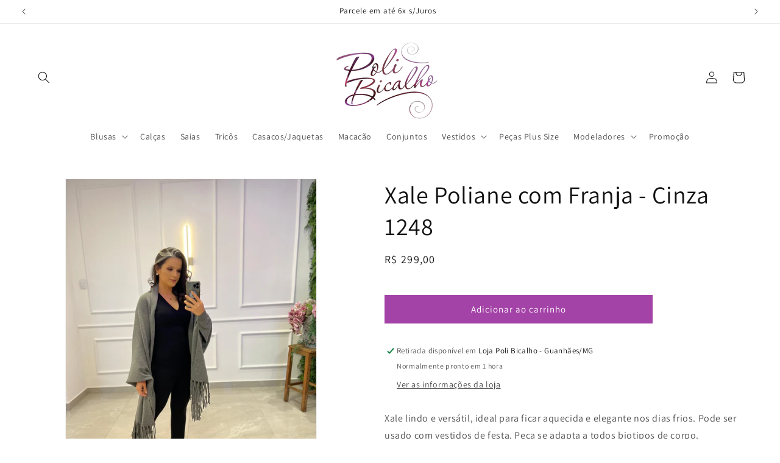

--- FILE ---
content_type: text/html; charset=utf-8
request_url: https://polibicalho.com.br/products/copia-de-xale-poliane-com-franja-branco
body_size: 41270
content:
<!doctype html>
<html class="js" lang="pt-BR">
  <head>
    <meta charset="utf-8">
    <meta http-equiv="X-UA-Compatible" content="IE=edge">
    <meta name="viewport" content="width=device-width,initial-scale=1">
    <meta name="theme-color" content="">
    <link rel="canonical" href="https://polibicalho.com.br/products/copia-de-xale-poliane-com-franja-branco"><link rel="icon" type="image/png" href="//polibicalho.com.br/cdn/shop/files/Black_White_Minimalist_Letter_MC_Logo_2.png?crop=center&height=32&v=1725283011&width=32"><link rel="preconnect" href="https://fonts.shopifycdn.com" crossorigin><title>
      Xale Poliane com Franja - Cinza 1248
 &ndash; polibicalho</title>

    
      <meta name="description" content="Xale lindo e versátil, ideal para ficar aquecida e elegante nos dias frios. Pode ser usado com vestidos de festa. Peça se adapta a todos biotipos de corpo. Medidas da Modelo:  Busto: 92cm  Cintura: 74cm Quadril: 102cm  Altura: 1,60 m Obs: A modelo Veste o tamanho único deste modelo.">
    

    

<meta property="og:site_name" content="polibicalho">
<meta property="og:url" content="https://polibicalho.com.br/products/copia-de-xale-poliane-com-franja-branco">
<meta property="og:title" content="Xale Poliane com Franja - Cinza 1248">
<meta property="og:type" content="product">
<meta property="og:description" content="Xale lindo e versátil, ideal para ficar aquecida e elegante nos dias frios. Pode ser usado com vestidos de festa. Peça se adapta a todos biotipos de corpo. Medidas da Modelo:  Busto: 92cm  Cintura: 74cm Quadril: 102cm  Altura: 1,60 m Obs: A modelo Veste o tamanho único deste modelo."><meta property="og:image" content="http://polibicalho.com.br/cdn/shop/files/IMG_3655.jpg?v=1723210045">
  <meta property="og:image:secure_url" content="https://polibicalho.com.br/cdn/shop/files/IMG_3655.jpg?v=1723210045">
  <meta property="og:image:width" content="3024">
  <meta property="og:image:height" content="4032"><meta property="og:price:amount" content="299,00">
  <meta property="og:price:currency" content="BRL"><meta name="twitter:card" content="summary_large_image">
<meta name="twitter:title" content="Xale Poliane com Franja - Cinza 1248">
<meta name="twitter:description" content="Xale lindo e versátil, ideal para ficar aquecida e elegante nos dias frios. Pode ser usado com vestidos de festa. Peça se adapta a todos biotipos de corpo. Medidas da Modelo:  Busto: 92cm  Cintura: 74cm Quadril: 102cm  Altura: 1,60 m Obs: A modelo Veste o tamanho único deste modelo.">


    <script src="//polibicalho.com.br/cdn/shop/t/21/assets/constants.js?v=132983761750457495441761418137" defer="defer"></script>
    <script src="//polibicalho.com.br/cdn/shop/t/21/assets/pubsub.js?v=25310214064522200911761418167" defer="defer"></script>
    <script src="//polibicalho.com.br/cdn/shop/t/21/assets/global.js?v=7301445359237545521761418139" defer="defer"></script>
    <script src="//polibicalho.com.br/cdn/shop/t/21/assets/details-disclosure.js?v=13653116266235556501761418138" defer="defer"></script>
    <script src="//polibicalho.com.br/cdn/shop/t/21/assets/details-modal.js?v=25581673532751508451761418138" defer="defer"></script>
    <script src="//polibicalho.com.br/cdn/shop/t/21/assets/search-form.js?v=133129549252120666541761418170" defer="defer"></script><script src="//polibicalho.com.br/cdn/shop/t/21/assets/animations.js?v=88693664871331136111761418124" defer="defer"></script><script>window.performance && window.performance.mark && window.performance.mark('shopify.content_for_header.start');</script><meta name="facebook-domain-verification" content="2rbfnt1nbwwml5aihrqr97yui0y383">
<meta name="google-site-verification" content="Olk74fUGonrHs_9FU-wQJzZIR1ytLIQfBYhhlLj7jtY">
<meta id="shopify-digital-wallet" name="shopify-digital-wallet" content="/62656282803/digital_wallets/dialog">
<link rel="alternate" hreflang="x-default" href="https://polibicalho.com.br/products/copia-de-xale-poliane-com-franja-branco">
<link rel="alternate" hreflang="pt" href="https://polibicalho.com.br/products/copia-de-xale-poliane-com-franja-branco">
<link rel="alternate" hreflang="en" href="https://polibicalho.com.br/en/products/copia-de-xale-poliane-com-franja-branco">
<link rel="alternate" hreflang="es" href="https://polibicalho.com.br/es/products/copia-de-xale-poliane-com-franja-branco">
<link rel="alternate" type="application/json+oembed" href="https://polibicalho.com.br/products/copia-de-xale-poliane-com-franja-branco.oembed">
<script async="async" src="/checkouts/internal/preloads.js?locale=pt-BR"></script>
<script id="shopify-features" type="application/json">{"accessToken":"c8d5cc15923f801d607c65d90e1c01ff","betas":["rich-media-storefront-analytics"],"domain":"polibicalho.com.br","predictiveSearch":true,"shopId":62656282803,"locale":"pt-br"}</script>
<script>var Shopify = Shopify || {};
Shopify.shop = "polibicalho.myshopify.com";
Shopify.locale = "pt-BR";
Shopify.currency = {"active":"BRL","rate":"1.0"};
Shopify.country = "BR";
Shopify.theme = {"name":"atualizada de dawn","id":149233139891,"schema_name":"Dawn","schema_version":"15.4.0","theme_store_id":887,"role":"main"};
Shopify.theme.handle = "null";
Shopify.theme.style = {"id":null,"handle":null};
Shopify.cdnHost = "polibicalho.com.br/cdn";
Shopify.routes = Shopify.routes || {};
Shopify.routes.root = "/";</script>
<script type="module">!function(o){(o.Shopify=o.Shopify||{}).modules=!0}(window);</script>
<script>!function(o){function n(){var o=[];function n(){o.push(Array.prototype.slice.apply(arguments))}return n.q=o,n}var t=o.Shopify=o.Shopify||{};t.loadFeatures=n(),t.autoloadFeatures=n()}(window);</script>
<script id="shop-js-analytics" type="application/json">{"pageType":"product"}</script>
<script defer="defer" async type="module" src="//polibicalho.com.br/cdn/shopifycloud/shop-js/modules/v2/client.init-shop-cart-sync_Rd2MozZh.pt-BR.esm.js"></script>
<script defer="defer" async type="module" src="//polibicalho.com.br/cdn/shopifycloud/shop-js/modules/v2/chunk.common_Bl7cq5VU.esm.js"></script>
<script type="module">
  await import("//polibicalho.com.br/cdn/shopifycloud/shop-js/modules/v2/client.init-shop-cart-sync_Rd2MozZh.pt-BR.esm.js");
await import("//polibicalho.com.br/cdn/shopifycloud/shop-js/modules/v2/chunk.common_Bl7cq5VU.esm.js");

  window.Shopify.SignInWithShop?.initShopCartSync?.({"fedCMEnabled":true,"windoidEnabled":true});

</script>
<script>(function() {
  var isLoaded = false;
  function asyncLoad() {
    if (isLoaded) return;
    isLoaded = true;
    var urls = ["https:\/\/app.kiwisizing.com\/web\/js\/dist\/kiwiSizing\/plugin\/SizingPlugin.prod.js?v=330\u0026shop=polibicalho.myshopify.com","https:\/\/loox.io\/widget\/4JWUUYjnP6\/loox.1672857190642.js?shop=polibicalho.myshopify.com","https:\/\/cdn.hextom.com\/js\/ultimatesalesboost.js?shop=polibicalho.myshopify.com"];
    for (var i = 0; i < urls.length; i++) {
      var s = document.createElement('script');
      s.type = 'text/javascript';
      s.async = true;
      s.src = urls[i];
      var x = document.getElementsByTagName('script')[0];
      x.parentNode.insertBefore(s, x);
    }
  };
  if(window.attachEvent) {
    window.attachEvent('onload', asyncLoad);
  } else {
    window.addEventListener('load', asyncLoad, false);
  }
})();</script>
<script id="__st">var __st={"a":62656282803,"offset":-10800,"reqid":"0eac1cf7-f5ff-4cab-8736-b44423d4867c-1768840917","pageurl":"polibicalho.com.br\/products\/copia-de-xale-poliane-com-franja-branco","u":"38c3e173e734","p":"product","rtyp":"product","rid":7387498021043};</script>
<script>window.ShopifyPaypalV4VisibilityTracking = true;</script>
<script id="captcha-bootstrap">!function(){'use strict';const t='contact',e='account',n='new_comment',o=[[t,t],['blogs',n],['comments',n],[t,'customer']],c=[[e,'customer_login'],[e,'guest_login'],[e,'recover_customer_password'],[e,'create_customer']],r=t=>t.map((([t,e])=>`form[action*='/${t}']:not([data-nocaptcha='true']) input[name='form_type'][value='${e}']`)).join(','),a=t=>()=>t?[...document.querySelectorAll(t)].map((t=>t.form)):[];function s(){const t=[...o],e=r(t);return a(e)}const i='password',u='form_key',d=['recaptcha-v3-token','g-recaptcha-response','h-captcha-response',i],f=()=>{try{return window.sessionStorage}catch{return}},m='__shopify_v',_=t=>t.elements[u];function p(t,e,n=!1){try{const o=window.sessionStorage,c=JSON.parse(o.getItem(e)),{data:r}=function(t){const{data:e,action:n}=t;return t[m]||n?{data:e,action:n}:{data:t,action:n}}(c);for(const[e,n]of Object.entries(r))t.elements[e]&&(t.elements[e].value=n);n&&o.removeItem(e)}catch(o){console.error('form repopulation failed',{error:o})}}const l='form_type',E='cptcha';function T(t){t.dataset[E]=!0}const w=window,h=w.document,L='Shopify',v='ce_forms',y='captcha';let A=!1;((t,e)=>{const n=(g='f06e6c50-85a8-45c8-87d0-21a2b65856fe',I='https://cdn.shopify.com/shopifycloud/storefront-forms-hcaptcha/ce_storefront_forms_captcha_hcaptcha.v1.5.2.iife.js',D={infoText:'Protegido por hCaptcha',privacyText:'Privacidade',termsText:'Termos'},(t,e,n)=>{const o=w[L][v],c=o.bindForm;if(c)return c(t,g,e,D).then(n);var r;o.q.push([[t,g,e,D],n]),r=I,A||(h.body.append(Object.assign(h.createElement('script'),{id:'captcha-provider',async:!0,src:r})),A=!0)});var g,I,D;w[L]=w[L]||{},w[L][v]=w[L][v]||{},w[L][v].q=[],w[L][y]=w[L][y]||{},w[L][y].protect=function(t,e){n(t,void 0,e),T(t)},Object.freeze(w[L][y]),function(t,e,n,w,h,L){const[v,y,A,g]=function(t,e,n){const i=e?o:[],u=t?c:[],d=[...i,...u],f=r(d),m=r(i),_=r(d.filter((([t,e])=>n.includes(e))));return[a(f),a(m),a(_),s()]}(w,h,L),I=t=>{const e=t.target;return e instanceof HTMLFormElement?e:e&&e.form},D=t=>v().includes(t);t.addEventListener('submit',(t=>{const e=I(t);if(!e)return;const n=D(e)&&!e.dataset.hcaptchaBound&&!e.dataset.recaptchaBound,o=_(e),c=g().includes(e)&&(!o||!o.value);(n||c)&&t.preventDefault(),c&&!n&&(function(t){try{if(!f())return;!function(t){const e=f();if(!e)return;const n=_(t);if(!n)return;const o=n.value;o&&e.removeItem(o)}(t);const e=Array.from(Array(32),(()=>Math.random().toString(36)[2])).join('');!function(t,e){_(t)||t.append(Object.assign(document.createElement('input'),{type:'hidden',name:u})),t.elements[u].value=e}(t,e),function(t,e){const n=f();if(!n)return;const o=[...t.querySelectorAll(`input[type='${i}']`)].map((({name:t})=>t)),c=[...d,...o],r={};for(const[a,s]of new FormData(t).entries())c.includes(a)||(r[a]=s);n.setItem(e,JSON.stringify({[m]:1,action:t.action,data:r}))}(t,e)}catch(e){console.error('failed to persist form',e)}}(e),e.submit())}));const S=(t,e)=>{t&&!t.dataset[E]&&(n(t,e.some((e=>e===t))),T(t))};for(const o of['focusin','change'])t.addEventListener(o,(t=>{const e=I(t);D(e)&&S(e,y())}));const B=e.get('form_key'),M=e.get(l),P=B&&M;t.addEventListener('DOMContentLoaded',(()=>{const t=y();if(P)for(const e of t)e.elements[l].value===M&&p(e,B);[...new Set([...A(),...v().filter((t=>'true'===t.dataset.shopifyCaptcha))])].forEach((e=>S(e,t)))}))}(h,new URLSearchParams(w.location.search),n,t,e,['guest_login'])})(!0,!0)}();</script>
<script integrity="sha256-4kQ18oKyAcykRKYeNunJcIwy7WH5gtpwJnB7kiuLZ1E=" data-source-attribution="shopify.loadfeatures" defer="defer" src="//polibicalho.com.br/cdn/shopifycloud/storefront/assets/storefront/load_feature-a0a9edcb.js" crossorigin="anonymous"></script>
<script data-source-attribution="shopify.dynamic_checkout.dynamic.init">var Shopify=Shopify||{};Shopify.PaymentButton=Shopify.PaymentButton||{isStorefrontPortableWallets:!0,init:function(){window.Shopify.PaymentButton.init=function(){};var t=document.createElement("script");t.src="https://polibicalho.com.br/cdn/shopifycloud/portable-wallets/latest/portable-wallets.pt-br.js",t.type="module",document.head.appendChild(t)}};
</script>
<script data-source-attribution="shopify.dynamic_checkout.buyer_consent">
  function portableWalletsHideBuyerConsent(e){var t=document.getElementById("shopify-buyer-consent"),n=document.getElementById("shopify-subscription-policy-button");t&&n&&(t.classList.add("hidden"),t.setAttribute("aria-hidden","true"),n.removeEventListener("click",e))}function portableWalletsShowBuyerConsent(e){var t=document.getElementById("shopify-buyer-consent"),n=document.getElementById("shopify-subscription-policy-button");t&&n&&(t.classList.remove("hidden"),t.removeAttribute("aria-hidden"),n.addEventListener("click",e))}window.Shopify?.PaymentButton&&(window.Shopify.PaymentButton.hideBuyerConsent=portableWalletsHideBuyerConsent,window.Shopify.PaymentButton.showBuyerConsent=portableWalletsShowBuyerConsent);
</script>
<script data-source-attribution="shopify.dynamic_checkout.cart.bootstrap">document.addEventListener("DOMContentLoaded",(function(){function t(){return document.querySelector("shopify-accelerated-checkout-cart, shopify-accelerated-checkout")}if(t())Shopify.PaymentButton.init();else{new MutationObserver((function(e,n){t()&&(Shopify.PaymentButton.init(),n.disconnect())})).observe(document.body,{childList:!0,subtree:!0})}}));
</script>
<script id='scb4127' type='text/javascript' async='' src='https://polibicalho.com.br/cdn/shopifycloud/privacy-banner/storefront-banner.js'></script><script id="sections-script" data-sections="header" defer="defer" src="//polibicalho.com.br/cdn/shop/t/21/compiled_assets/scripts.js?v=3171"></script>
<script>window.performance && window.performance.mark && window.performance.mark('shopify.content_for_header.end');</script>


    <style data-shopify>
      @font-face {
  font-family: Assistant;
  font-weight: 400;
  font-style: normal;
  font-display: swap;
  src: url("//polibicalho.com.br/cdn/fonts/assistant/assistant_n4.9120912a469cad1cc292572851508ca49d12e768.woff2") format("woff2"),
       url("//polibicalho.com.br/cdn/fonts/assistant/assistant_n4.6e9875ce64e0fefcd3f4446b7ec9036b3ddd2985.woff") format("woff");
}

      @font-face {
  font-family: Assistant;
  font-weight: 700;
  font-style: normal;
  font-display: swap;
  src: url("//polibicalho.com.br/cdn/fonts/assistant/assistant_n7.bf44452348ec8b8efa3aa3068825305886b1c83c.woff2") format("woff2"),
       url("//polibicalho.com.br/cdn/fonts/assistant/assistant_n7.0c887fee83f6b3bda822f1150b912c72da0f7b64.woff") format("woff");
}

      
      
      @font-face {
  font-family: Assistant;
  font-weight: 400;
  font-style: normal;
  font-display: swap;
  src: url("//polibicalho.com.br/cdn/fonts/assistant/assistant_n4.9120912a469cad1cc292572851508ca49d12e768.woff2") format("woff2"),
       url("//polibicalho.com.br/cdn/fonts/assistant/assistant_n4.6e9875ce64e0fefcd3f4446b7ec9036b3ddd2985.woff") format("woff");
}


      
        :root,
        .color-background-1 {
          --color-background: 255,255,255;
        
          --gradient-background: #ffffff;
        

        

        --color-foreground: 18,18,18;
        --color-background-contrast: 191,191,191;
        --color-shadow: 18,18,18;
        --color-button: 164,67,167;
        --color-button-text: 255,255,255;
        --color-secondary-button: 255,255,255;
        --color-secondary-button-text: 18,18,18;
        --color-link: 18,18,18;
        --color-badge-foreground: 18,18,18;
        --color-badge-background: 255,255,255;
        --color-badge-border: 18,18,18;
        --payment-terms-background-color: rgb(255 255 255);
      }
      
        
        .color-background-2 {
          --color-background: 243,243,243;
        
          --gradient-background: #f3f3f3;
        

        

        --color-foreground: 18,18,18;
        --color-background-contrast: 179,179,179;
        --color-shadow: 18,18,18;
        --color-button: 18,18,18;
        --color-button-text: 243,243,243;
        --color-secondary-button: 243,243,243;
        --color-secondary-button-text: 18,18,18;
        --color-link: 18,18,18;
        --color-badge-foreground: 18,18,18;
        --color-badge-background: 243,243,243;
        --color-badge-border: 18,18,18;
        --payment-terms-background-color: rgb(243 243 243);
      }
      
        
        .color-inverse {
          --color-background: 18,18,18;
        
          --gradient-background: #121212;
        

        

        --color-foreground: 255,255,255;
        --color-background-contrast: 146,146,146;
        --color-shadow: 18,18,18;
        --color-button: 255,255,255;
        --color-button-text: 18,18,18;
        --color-secondary-button: 18,18,18;
        --color-secondary-button-text: 255,255,255;
        --color-link: 255,255,255;
        --color-badge-foreground: 255,255,255;
        --color-badge-background: 18,18,18;
        --color-badge-border: 255,255,255;
        --payment-terms-background-color: rgb(18 18 18);
      }
      
        
        .color-accent-1 {
          --color-background: 155,36,116;
        
          --gradient-background: #9b2474;
        

        

        --color-foreground: 255,255,255;
        --color-background-contrast: 52,12,39;
        --color-shadow: 18,18,18;
        --color-button: 155,36,116;
        --color-button-text: 155,36,116;
        --color-secondary-button: 155,36,116;
        --color-secondary-button-text: 255,255,255;
        --color-link: 255,255,255;
        --color-badge-foreground: 255,255,255;
        --color-badge-background: 155,36,116;
        --color-badge-border: 255,255,255;
        --payment-terms-background-color: rgb(155 36 116);
      }
      
        
        .color-accent-2 {
          --color-background: 51,79,180;
        
          --gradient-background: linear-gradient(180deg, rgba(255, 211, 226, 1), rgba(168, 255, 251, 1) 100%);
        

        

        --color-foreground: 255,255,255;
        --color-background-contrast: 23,35,81;
        --color-shadow: 18,18,18;
        --color-button: 243,243,243;
        --color-button-text: 18,18,18;
        --color-secondary-button: 51,79,180;
        --color-secondary-button-text: 255,255,255;
        --color-link: 255,255,255;
        --color-badge-foreground: 255,255,255;
        --color-badge-background: 51,79,180;
        --color-badge-border: 255,255,255;
        --payment-terms-background-color: rgb(51 79 180);
      }
      

      body, .color-background-1, .color-background-2, .color-inverse, .color-accent-1, .color-accent-2 {
        color: rgba(var(--color-foreground), 0.75);
        background-color: rgb(var(--color-background));
      }

      :root {
        --font-body-family: Assistant, sans-serif;
        --font-body-style: normal;
        --font-body-weight: 400;
        --font-body-weight-bold: 700;

        --font-heading-family: Assistant, sans-serif;
        --font-heading-style: normal;
        --font-heading-weight: 400;

        --font-body-scale: 1.0;
        --font-heading-scale: 1.0;

        --media-padding: px;
        --media-border-opacity: 0.05;
        --media-border-width: 1px;
        --media-radius: 0px;
        --media-shadow-opacity: 0.0;
        --media-shadow-horizontal-offset: 0px;
        --media-shadow-vertical-offset: 4px;
        --media-shadow-blur-radius: 5px;
        --media-shadow-visible: 0;

        --page-width: 130rem;
        --page-width-margin: 0rem;

        --product-card-image-padding: 0.0rem;
        --product-card-corner-radius: 1.4rem;
        --product-card-text-alignment: left;
        --product-card-border-width: 0.0rem;
        --product-card-border-opacity: 0.1;
        --product-card-shadow-opacity: 0.0;
        --product-card-shadow-visible: 0;
        --product-card-shadow-horizontal-offset: 0.0rem;
        --product-card-shadow-vertical-offset: 0.4rem;
        --product-card-shadow-blur-radius: 0.5rem;

        --collection-card-image-padding: 0.0rem;
        --collection-card-corner-radius: 0.0rem;
        --collection-card-text-alignment: left;
        --collection-card-border-width: 0.0rem;
        --collection-card-border-opacity: 0.0;
        --collection-card-shadow-opacity: 0.1;
        --collection-card-shadow-visible: 1;
        --collection-card-shadow-horizontal-offset: 0.0rem;
        --collection-card-shadow-vertical-offset: 0.0rem;
        --collection-card-shadow-blur-radius: 0.0rem;

        --blog-card-image-padding: 0.0rem;
        --blog-card-corner-radius: 0.0rem;
        --blog-card-text-alignment: left;
        --blog-card-border-width: 0.0rem;
        --blog-card-border-opacity: 0.0;
        --blog-card-shadow-opacity: 0.1;
        --blog-card-shadow-visible: 1;
        --blog-card-shadow-horizontal-offset: 0.0rem;
        --blog-card-shadow-vertical-offset: 0.0rem;
        --blog-card-shadow-blur-radius: 0.0rem;

        --badge-corner-radius: 4.0rem;

        --popup-border-width: 1px;
        --popup-border-opacity: 0.1;
        --popup-corner-radius: 0px;
        --popup-shadow-opacity: 0.0;
        --popup-shadow-horizontal-offset: 0px;
        --popup-shadow-vertical-offset: 4px;
        --popup-shadow-blur-radius: 5px;

        --drawer-border-width: 1px;
        --drawer-border-opacity: 0.1;
        --drawer-shadow-opacity: 0.0;
        --drawer-shadow-horizontal-offset: 0px;
        --drawer-shadow-vertical-offset: 4px;
        --drawer-shadow-blur-radius: 5px;

        --spacing-sections-desktop: 0px;
        --spacing-sections-mobile: 0px;

        --grid-desktop-vertical-spacing: 8px;
        --grid-desktop-horizontal-spacing: 8px;
        --grid-mobile-vertical-spacing: 4px;
        --grid-mobile-horizontal-spacing: 4px;

        --text-boxes-border-opacity: 0.1;
        --text-boxes-border-width: 0px;
        --text-boxes-radius: 0px;
        --text-boxes-shadow-opacity: 0.0;
        --text-boxes-shadow-visible: 0;
        --text-boxes-shadow-horizontal-offset: 0px;
        --text-boxes-shadow-vertical-offset: 4px;
        --text-boxes-shadow-blur-radius: 5px;

        --buttons-radius: 0px;
        --buttons-radius-outset: 0px;
        --buttons-border-width: 1px;
        --buttons-border-opacity: 1.0;
        --buttons-shadow-opacity: 0.0;
        --buttons-shadow-visible: 0;
        --buttons-shadow-horizontal-offset: 0px;
        --buttons-shadow-vertical-offset: 4px;
        --buttons-shadow-blur-radius: 5px;
        --buttons-border-offset: 0px;

        --inputs-radius: 0px;
        --inputs-border-width: 1px;
        --inputs-border-opacity: 0.55;
        --inputs-shadow-opacity: 0.0;
        --inputs-shadow-horizontal-offset: 0px;
        --inputs-margin-offset: 0px;
        --inputs-shadow-vertical-offset: 4px;
        --inputs-shadow-blur-radius: 5px;
        --inputs-radius-outset: 0px;

        --variant-pills-radius: 40px;
        --variant-pills-border-width: 1px;
        --variant-pills-border-opacity: 0.55;
        --variant-pills-shadow-opacity: 0.0;
        --variant-pills-shadow-horizontal-offset: 0px;
        --variant-pills-shadow-vertical-offset: 4px;
        --variant-pills-shadow-blur-radius: 5px;
      }

      *,
      *::before,
      *::after {
        box-sizing: inherit;
      }

      html {
        box-sizing: border-box;
        font-size: calc(var(--font-body-scale) * 62.5%);
        height: 100%;
      }

      body {
        display: grid;
        grid-template-rows: auto auto 1fr auto;
        grid-template-columns: 100%;
        min-height: 100%;
        margin: 0;
        font-size: 1.5rem;
        letter-spacing: 0.06rem;
        line-height: calc(1 + 0.8 / var(--font-body-scale));
        font-family: var(--font-body-family);
        font-style: var(--font-body-style);
        font-weight: var(--font-body-weight);
      }

      @media screen and (min-width: 750px) {
        body {
          font-size: 1.6rem;
        }
      }
    </style>

    <link href="//polibicalho.com.br/cdn/shop/t/21/assets/base.css?v=159841507637079171801761418124" rel="stylesheet" type="text/css" media="all" />
    <link rel="stylesheet" href="//polibicalho.com.br/cdn/shop/t/21/assets/component-cart-items.css?v=13033300910818915211761418127" media="print" onload="this.media='all'">
      <link rel="preload" as="font" href="//polibicalho.com.br/cdn/fonts/assistant/assistant_n4.9120912a469cad1cc292572851508ca49d12e768.woff2" type="font/woff2" crossorigin>
      

      <link rel="preload" as="font" href="//polibicalho.com.br/cdn/fonts/assistant/assistant_n4.9120912a469cad1cc292572851508ca49d12e768.woff2" type="font/woff2" crossorigin>
      
<link href="//polibicalho.com.br/cdn/shop/t/21/assets/component-localization-form.css?v=170315343355214948141761418130" rel="stylesheet" type="text/css" media="all" />
      <script src="//polibicalho.com.br/cdn/shop/t/21/assets/localization-form.js?v=144176611646395275351761418163" defer="defer"></script><link
        rel="stylesheet"
        href="//polibicalho.com.br/cdn/shop/t/21/assets/component-predictive-search.css?v=118923337488134913561761418133"
        media="print"
        onload="this.media='all'"
      ><script>
      if (Shopify.designMode) {
        document.documentElement.classList.add('shopify-design-mode');
      }
    </script>
  <!-- BEGIN app block: shopify://apps/simprosys-google-shopping-feed/blocks/core_settings_block/1f0b859e-9fa6-4007-97e8-4513aff5ff3b --><!-- BEGIN: GSF App Core Tags & Scripts by Simprosys Google Shopping Feed -->









<!-- END: GSF App Core Tags & Scripts by Simprosys Google Shopping Feed -->
<!-- END app block --><!-- BEGIN app block: shopify://apps/avada-seo-suite/blocks/avada-seo/15507c6e-1aa3-45d3-b698-7e175e033440 --><script>
  window.AVADA_SEO_ENABLED = true;
</script><!-- BEGIN app snippet: avada-broken-link-manager --><!-- END app snippet --><!-- BEGIN app snippet: avada-seo-site --><!-- END app snippet --><!-- BEGIN app snippet: avada-robot-onpage --><!-- Avada SEO Robot Onpage -->












<!-- END app snippet --><!-- BEGIN app snippet: avada-frequently-asked-questions -->







<!-- END app snippet --><!-- BEGIN app snippet: avada-custom-css --> <!-- BEGIN Avada SEO custom CSS END -->


<!-- END Avada SEO custom CSS END -->
<!-- END app snippet --><!-- BEGIN app snippet: avada-seo-preload --><script>
  const ignore = ["\/cart","\/account"];
  window.FPConfig = {
      delay: 0,
      ignoreKeywords: ignore || ['/cart', '/account/login', '/account/logout', '/account'],
      maxRPS: 3,
      hoverDelay: 50
  };
</script>

<script src="https://cdn.shopify.com/extensions/019bd69f-acd5-7f0b-a4be-3e159fb266d7/avada-seo-suite-222/assets/flying-pages.js" defer="defer"></script>


<!-- END app snippet --><!-- BEGIN app snippet: avada-loading --><style>
  @keyframes avada-rotate {
    0% { transform: rotate(0); }
    100% { transform: rotate(360deg); }
  }

  @keyframes avada-fade-out {
    0% { opacity: 1; visibility: visible; }
    100% { opacity: 0; visibility: hidden; }
  }

  .Avada-LoadingScreen {
    display: none;
    width: 100%;
    height: 100vh;
    top: 0;
    position: fixed;
    z-index: 9999;
    display: flex;
    align-items: center;
    justify-content: center;
  
    background-image: url();
    background-position: center;
    background-size: cover;
    background-repeat: no-repeat;
  
  }

  .Avada-LoadingScreen svg {
    animation: avada-rotate 1s linear infinite;
    width: px;
    height: px;
  }
</style>
<script>
  const themeId = Shopify.theme.id;
  const loadingSettingsValue = null;
  const loadingType = loadingSettingsValue?.loadingType;
  function renderLoading() {
    new MutationObserver((mutations, observer) => {
      if (document.body) {
        observer.disconnect();
        const loadingDiv = document.createElement('div');
        loadingDiv.className = 'Avada-LoadingScreen';
        if(loadingType === 'custom_logo' || loadingType === 'favicon_logo') {
          const srcLoadingImage = loadingSettingsValue?.customLogoThemeIds[themeId] || '';
          if(srcLoadingImage) {
            loadingDiv.innerHTML = `
            <img alt="Avada logo"  height="600px" loading="eager" fetchpriority="high"
              src="${srcLoadingImage}&width=600"
              width="600px" />
              `
          }
        }
        if(loadingType === 'circle') {
          loadingDiv.innerHTML = `
        <svg viewBox="0 0 40 40" fill="none" xmlns="http://www.w3.org/2000/svg">
          <path d="M20 3.75C11.0254 3.75 3.75 11.0254 3.75 20C3.75 21.0355 2.91053 21.875 1.875 21.875C0.839475 21.875 0 21.0355 0 20C0 8.9543 8.9543 0 20 0C31.0457 0 40 8.9543 40 20C40 31.0457 31.0457 40 20 40C18.9645 40 18.125 39.1605 18.125 38.125C18.125 37.0895 18.9645 36.25 20 36.25C28.9748 36.25 36.25 28.9748 36.25 20C36.25 11.0254 28.9748 3.75 20 3.75Z" fill=""/>
        </svg>
      `;
        }

        document.body.insertBefore(loadingDiv, document.body.firstChild || null);
        const e = '';
        const t = '';
        const o = 'first' === t;
        const a = sessionStorage.getItem('isShowLoadingAvada');
        const n = document.querySelector('.Avada-LoadingScreen');
        if (a && o) return (n.style.display = 'none');
        n.style.display = 'flex';
        const i = document.body;
        i.style.overflow = 'hidden';
        const l = () => {
          i.style.overflow = 'auto';
          n.style.animation = 'avada-fade-out 1s ease-out forwards';
          setTimeout(() => {
            n.style.display = 'none';
          }, 1000);
        };
        if ((o && !a && sessionStorage.setItem('isShowLoadingAvada', true), 'duration_auto' === e)) {
          window.onload = function() {
            l();
          };
          return;
        }
        setTimeout(() => {
          l();
        }, 1000 * e);
      }
    }).observe(document.documentElement, { childList: true, subtree: true });
  };
  function isNullish(value) {
    return value === null || value === undefined;
  }
  const themeIds = '';
  const themeIdsArray = themeIds ? themeIds.split(',') : [];

  if(!isNullish(themeIds) && themeIdsArray.includes(themeId.toString()) && loadingSettingsValue?.enabled) {
    renderLoading();
  }

  if(isNullish(loadingSettingsValue?.themeIds) && loadingSettingsValue?.enabled) {
    renderLoading();
  }
</script>
<!-- END app snippet --><!-- BEGIN app snippet: avada-seo-social-post --><!-- END app snippet -->
<!-- END app block --><!-- BEGIN app block: shopify://apps/swatch-king/blocks/variant-swatch-king/0850b1e4-ba30-4a0d-a8f4-f9a939276d7d -->


















































  <script>
    window.vsk_data = function(){
      return {
        "block_collection_settings": {"alignment":"left","enable":true,"swatch_location":"After price","switch_on_hover":true,"preselect_variant":false,"current_template":"product"},
        "currency": "BRL",
        "currency_symbol": "R$",
        "primary_locale": "pt-BR",
        "localized_string": {},
        "app_setting_styles": {"products_swatch_presentation":{"slide_left_button_svg":"","slide_right_button_svg":""},"collections_swatch_presentation":{"minified":false,"minified_products":false,"minified_template":"+{count}","slide_left_button_svg":"","minified_display_count":[3,6],"slide_right_button_svg":""}},
        "app_setting": {"display_logs":false,"default_preset":10420,"pre_hide_strategy":"hide-all-theme-selectors","swatch_url_source":"cdn","product_data_source":"storefront","data_url_source":"cdn","new_script":true},
        "app_setting_config": {"app_execution_strategy":"all","collections_options_disabled":null,"default_swatch_image":"","do_not_select_an_option":{"text":"Select a {{ option_name }}","status":true,"control_add_to_cart":true,"allow_virtual_trigger":true,"make_a_selection_text":"Select a {{ option_name }}","auto_select_options_list":[]},"history_free_group_navigation":false,"notranslate":false,"products_options_disabled":null,"size_chart":{"type":"theme","labels":"size,sizes,taille,größe,tamanho,tamaño,koko,サイズ","position":"right","size_chart_app":"","size_chart_app_css":"","size_chart_app_selector":""},"session_storage_timeout_seconds":60,"enable_swatch":{"cart":{"enable_on_cart_product_grid":true,"enable_on_cart_featured_product":true},"home":{"enable_on_home_product_grid":true,"enable_on_home_featured_product":true},"pages":{"enable_on_custom_product_grid":true,"enable_on_custom_featured_product":true},"article":{"enable_on_article_product_grid":true,"enable_on_article_featured_product":true},"products":{"enable_on_main_product":true,"enable_on_product_grid":true},"collections":{"enable_on_collection_quick_view":true,"enable_on_collection_product_grid":true},"list_collections":{"enable_on_list_collection_quick_view":true,"enable_on_list_collection_product_grid":true}},"product_template":{"group_swatches":true,"variant_swatches":true},"product_batch_size":250,"use_optimized_urls":true,"enable_error_tracking":true,"enable_event_tracking":false,"preset_badge":{"order":[{"name":"sold_out","order":0},{"name":"sale","order":1},{"name":"new","order":2}],"new_badge_text":"NEW","new_badge_color":"#FFFFFF","sale_badge_text":"SALE","sale_badge_color":"#FFFFFF","new_badge_bg_color":"#121212D1","sale_badge_bg_color":"#D91C01D1","sold_out_badge_text":"SOLD OUT","sold_out_badge_color":"#FFFFFF","new_show_when_all_same":false,"sale_show_when_all_same":false,"sold_out_badge_bg_color":"#BBBBBBD1","new_product_max_duration":90,"sold_out_show_when_all_same":true,"min_price_diff_for_sale_badge":5}},
        "theme_settings_map": {"145759731891":40106,"142213611699":40106,"145509056691":40106,"146842452147":40106,"141503922355":40106,"149233139891":40106,"140356452531":40106,"139937185971":40106,"139803852979":40106,"140769132723":40106},
        "theme_settings": {"40106":{"id":40106,"configurations":{"products":{"theme_type":"dawn","swatch_root":{"position":"before","selector":"[class*=\"product-form__noscript-wrapper-template\"]","groups_selector":"","section_selector":".product.grid,.featured-product","secondary_position":"","secondary_selector":"","use_section_as_root":true},"option_selectors":"variant-selects select, variant-radios input","selectors_to_hide":["variant-radios","variant-selects","product-recommendations .card__badge"],"json_data_selector":"","add_to_cart_selector":"[name=\"add\"]","custom_button_params":{"data":[{"value_attribute":"data-value","option_attribute":"data-name"}],"selected_selector":".active"},"option_index_attributes":["data-index","data-option-position","data-object","data-product-option","data-option-index","name"],"add_to_cart_text_selector":"[name=\"add\"]\u003espan","selectors_to_hide_override":"","add_to_cart_enabled_classes":"","add_to_cart_disabled_classes":""},"collections":{"grid_updates":[{"name":"Sold out","template":"\u003cdiv class=\"card__badge\" {{ display_on_sold_out }}\u003e\u003cspan class=\"badge badge--bottom-left color-inverse\"\u003eSold out\u003c\/span\u003e\u003c\/div\u003e","display_position":"bottom","display_selector":".card__inner","element_selector":".card__badge .color-inverse"},{"name":"On Sale","template":"\u003cdiv class=\"card__badge bottom left\" {{ display_on_available }} {{ display_on_sale }}\u003e\n  \u003cspan class=\"badge badge--bottom-left color-accent-2\"\u003eSale\u003c\/span\u003e\n\u003c\/div\u003e","display_position":"replace","display_selector":".card__badge.bottom.left","element_selector":""},{"name":"price","template":"\u003cdiv class=\"price price--on-sale\"\u003e\n\u003cspan class=\"price-item price-item--regular\" {{display_on_sale}}\u003e{{compare_at_price_with_format}}\u003c\/span\u003e\n\u003cspan {display_on_sale}\u003e\u0026nbsp\u003c\/span\u003e\n\u003cspan class=\"price-item price-item--sale\" \u003e{price_with_format}\u003c\/span\u003e\n\u003c\/div\u003e","display_position":"replace","display_selector":".price","element_selector":""}],"data_selectors":{"url":"a","title":".card-information__text a","attributes":[],"form_input":"[name=\"id\"]","featured_image":"img:nth-child(1)","secondary_image":"img:nth-child(2)"},"swatch_position":"after","attribute_updates":[{"selector":null,"template":null,"attribute":null}],"selectors_to_hide":[],"json_data_selector":"[sa-swatch-json]","swatch_root_selector":".collection .grid__item .card-wrapper, .product-recommendations .grid__item .card-wrapper","swatch_display_options":[{"label":"After image","position":"after","selector":".card--product"},{"label":"After price","position":"after","selector":".price"},{"label":"After title","position":"after","selector":".card-information__text"}]}},"settings":{"products":{"handleize":false,"init_deferred":false,"label_split_symbol":":","size_chart_selector":"","persist_group_variant":true,"hide_single_value_option":"none"},"collections":{"layer_index":1,"display_label":false,"continuous_lookup":3000,"json_data_from_api":true,"label_split_symbol":"-","price_trailing_zeroes":true,"hide_single_value_option":"none"}},"custom_scripts":[],"custom_css":"[swatch-generated] .card__information {overflow: auto;}","theme_store_ids":[887],"schema_theme_names":["Dawn"],"pre_hide_css_code":null},"40106":{"id":40106,"configurations":{"products":{"theme_type":"dawn","swatch_root":{"position":"before","selector":"[class*=\"product-form__noscript-wrapper-template\"]","groups_selector":"","section_selector":".product.grid,.featured-product","secondary_position":"","secondary_selector":"","use_section_as_root":true},"option_selectors":"variant-selects select, variant-radios input","selectors_to_hide":["variant-radios","variant-selects","product-recommendations .card__badge"],"json_data_selector":"","add_to_cart_selector":"[name=\"add\"]","custom_button_params":{"data":[{"value_attribute":"data-value","option_attribute":"data-name"}],"selected_selector":".active"},"option_index_attributes":["data-index","data-option-position","data-object","data-product-option","data-option-index","name"],"add_to_cart_text_selector":"[name=\"add\"]\u003espan","selectors_to_hide_override":"","add_to_cart_enabled_classes":"","add_to_cart_disabled_classes":""},"collections":{"grid_updates":[{"name":"Sold out","template":"\u003cdiv class=\"card__badge\" {{ display_on_sold_out }}\u003e\u003cspan class=\"badge badge--bottom-left color-inverse\"\u003eSold out\u003c\/span\u003e\u003c\/div\u003e","display_position":"bottom","display_selector":".card__inner","element_selector":".card__badge .color-inverse"},{"name":"On Sale","template":"\u003cdiv class=\"card__badge bottom left\" {{ display_on_available }} {{ display_on_sale }}\u003e\n  \u003cspan class=\"badge badge--bottom-left color-accent-2\"\u003eSale\u003c\/span\u003e\n\u003c\/div\u003e","display_position":"replace","display_selector":".card__badge.bottom.left","element_selector":""},{"name":"price","template":"\u003cdiv class=\"price price--on-sale\"\u003e\n\u003cspan class=\"price-item price-item--regular\" {{display_on_sale}}\u003e{{compare_at_price_with_format}}\u003c\/span\u003e\n\u003cspan {display_on_sale}\u003e\u0026nbsp\u003c\/span\u003e\n\u003cspan class=\"price-item price-item--sale\" \u003e{price_with_format}\u003c\/span\u003e\n\u003c\/div\u003e","display_position":"replace","display_selector":".price","element_selector":""}],"data_selectors":{"url":"a","title":".card-information__text a","attributes":[],"form_input":"[name=\"id\"]","featured_image":"img:nth-child(1)","secondary_image":"img:nth-child(2)"},"swatch_position":"after","attribute_updates":[{"selector":null,"template":null,"attribute":null}],"selectors_to_hide":[],"json_data_selector":"[sa-swatch-json]","swatch_root_selector":".collection .grid__item .card-wrapper, .product-recommendations .grid__item .card-wrapper","swatch_display_options":[{"label":"After image","position":"after","selector":".card--product"},{"label":"After price","position":"after","selector":".price"},{"label":"After title","position":"after","selector":".card-information__text"}]}},"settings":{"products":{"handleize":false,"init_deferred":false,"label_split_symbol":":","size_chart_selector":"","persist_group_variant":true,"hide_single_value_option":"none"},"collections":{"layer_index":1,"display_label":false,"continuous_lookup":3000,"json_data_from_api":true,"label_split_symbol":"-","price_trailing_zeroes":true,"hide_single_value_option":"none"}},"custom_scripts":[],"custom_css":"[swatch-generated] .card__information {overflow: auto;}","theme_store_ids":[887],"schema_theme_names":["Dawn"],"pre_hide_css_code":null},"40106":{"id":40106,"configurations":{"products":{"theme_type":"dawn","swatch_root":{"position":"before","selector":"[class*=\"product-form__noscript-wrapper-template\"]","groups_selector":"","section_selector":".product.grid,.featured-product","secondary_position":"","secondary_selector":"","use_section_as_root":true},"option_selectors":"variant-selects select, variant-radios input","selectors_to_hide":["variant-radios","variant-selects","product-recommendations .card__badge"],"json_data_selector":"","add_to_cart_selector":"[name=\"add\"]","custom_button_params":{"data":[{"value_attribute":"data-value","option_attribute":"data-name"}],"selected_selector":".active"},"option_index_attributes":["data-index","data-option-position","data-object","data-product-option","data-option-index","name"],"add_to_cart_text_selector":"[name=\"add\"]\u003espan","selectors_to_hide_override":"","add_to_cart_enabled_classes":"","add_to_cart_disabled_classes":""},"collections":{"grid_updates":[{"name":"Sold out","template":"\u003cdiv class=\"card__badge\" {{ display_on_sold_out }}\u003e\u003cspan class=\"badge badge--bottom-left color-inverse\"\u003eSold out\u003c\/span\u003e\u003c\/div\u003e","display_position":"bottom","display_selector":".card__inner","element_selector":".card__badge .color-inverse"},{"name":"On Sale","template":"\u003cdiv class=\"card__badge bottom left\" {{ display_on_available }} {{ display_on_sale }}\u003e\n  \u003cspan class=\"badge badge--bottom-left color-accent-2\"\u003eSale\u003c\/span\u003e\n\u003c\/div\u003e","display_position":"replace","display_selector":".card__badge.bottom.left","element_selector":""},{"name":"price","template":"\u003cdiv class=\"price price--on-sale\"\u003e\n\u003cspan class=\"price-item price-item--regular\" {{display_on_sale}}\u003e{{compare_at_price_with_format}}\u003c\/span\u003e\n\u003cspan {display_on_sale}\u003e\u0026nbsp\u003c\/span\u003e\n\u003cspan class=\"price-item price-item--sale\" \u003e{price_with_format}\u003c\/span\u003e\n\u003c\/div\u003e","display_position":"replace","display_selector":".price","element_selector":""}],"data_selectors":{"url":"a","title":".card-information__text a","attributes":[],"form_input":"[name=\"id\"]","featured_image":"img:nth-child(1)","secondary_image":"img:nth-child(2)"},"swatch_position":"after","attribute_updates":[{"selector":null,"template":null,"attribute":null}],"selectors_to_hide":[],"json_data_selector":"[sa-swatch-json]","swatch_root_selector":".collection .grid__item .card-wrapper, .product-recommendations .grid__item .card-wrapper","swatch_display_options":[{"label":"After image","position":"after","selector":".card--product"},{"label":"After price","position":"after","selector":".price"},{"label":"After title","position":"after","selector":".card-information__text"}]}},"settings":{"products":{"handleize":false,"init_deferred":false,"label_split_symbol":":","size_chart_selector":"","persist_group_variant":true,"hide_single_value_option":"none"},"collections":{"layer_index":1,"display_label":false,"continuous_lookup":3000,"json_data_from_api":true,"label_split_symbol":"-","price_trailing_zeroes":true,"hide_single_value_option":"none"}},"custom_scripts":[],"custom_css":"[swatch-generated] .card__information {overflow: auto;}","theme_store_ids":[887],"schema_theme_names":["Dawn"],"pre_hide_css_code":null},"40106":{"id":40106,"configurations":{"products":{"theme_type":"dawn","swatch_root":{"position":"before","selector":"[class*=\"product-form__noscript-wrapper-template\"]","groups_selector":"","section_selector":".product.grid,.featured-product","secondary_position":"","secondary_selector":"","use_section_as_root":true},"option_selectors":"variant-selects select, variant-radios input","selectors_to_hide":["variant-radios","variant-selects","product-recommendations .card__badge"],"json_data_selector":"","add_to_cart_selector":"[name=\"add\"]","custom_button_params":{"data":[{"value_attribute":"data-value","option_attribute":"data-name"}],"selected_selector":".active"},"option_index_attributes":["data-index","data-option-position","data-object","data-product-option","data-option-index","name"],"add_to_cart_text_selector":"[name=\"add\"]\u003espan","selectors_to_hide_override":"","add_to_cart_enabled_classes":"","add_to_cart_disabled_classes":""},"collections":{"grid_updates":[{"name":"Sold out","template":"\u003cdiv class=\"card__badge\" {{ display_on_sold_out }}\u003e\u003cspan class=\"badge badge--bottom-left color-inverse\"\u003eSold out\u003c\/span\u003e\u003c\/div\u003e","display_position":"bottom","display_selector":".card__inner","element_selector":".card__badge .color-inverse"},{"name":"On Sale","template":"\u003cdiv class=\"card__badge bottom left\" {{ display_on_available }} {{ display_on_sale }}\u003e\n  \u003cspan class=\"badge badge--bottom-left color-accent-2\"\u003eSale\u003c\/span\u003e\n\u003c\/div\u003e","display_position":"replace","display_selector":".card__badge.bottom.left","element_selector":""},{"name":"price","template":"\u003cdiv class=\"price price--on-sale\"\u003e\n\u003cspan class=\"price-item price-item--regular\" {{display_on_sale}}\u003e{{compare_at_price_with_format}}\u003c\/span\u003e\n\u003cspan {display_on_sale}\u003e\u0026nbsp\u003c\/span\u003e\n\u003cspan class=\"price-item price-item--sale\" \u003e{price_with_format}\u003c\/span\u003e\n\u003c\/div\u003e","display_position":"replace","display_selector":".price","element_selector":""}],"data_selectors":{"url":"a","title":".card-information__text a","attributes":[],"form_input":"[name=\"id\"]","featured_image":"img:nth-child(1)","secondary_image":"img:nth-child(2)"},"swatch_position":"after","attribute_updates":[{"selector":null,"template":null,"attribute":null}],"selectors_to_hide":[],"json_data_selector":"[sa-swatch-json]","swatch_root_selector":".collection .grid__item .card-wrapper, .product-recommendations .grid__item .card-wrapper","swatch_display_options":[{"label":"After image","position":"after","selector":".card--product"},{"label":"After price","position":"after","selector":".price"},{"label":"After title","position":"after","selector":".card-information__text"}]}},"settings":{"products":{"handleize":false,"init_deferred":false,"label_split_symbol":":","size_chart_selector":"","persist_group_variant":true,"hide_single_value_option":"none"},"collections":{"layer_index":1,"display_label":false,"continuous_lookup":3000,"json_data_from_api":true,"label_split_symbol":"-","price_trailing_zeroes":true,"hide_single_value_option":"none"}},"custom_scripts":[],"custom_css":"[swatch-generated] .card__information {overflow: auto;}","theme_store_ids":[887],"schema_theme_names":["Dawn"],"pre_hide_css_code":null},"40106":{"id":40106,"configurations":{"products":{"theme_type":"dawn","swatch_root":{"position":"before","selector":"[class*=\"product-form__noscript-wrapper-template\"]","groups_selector":"","section_selector":".product.grid,.featured-product","secondary_position":"","secondary_selector":"","use_section_as_root":true},"option_selectors":"variant-selects select, variant-radios input","selectors_to_hide":["variant-radios","variant-selects","product-recommendations .card__badge"],"json_data_selector":"","add_to_cart_selector":"[name=\"add\"]","custom_button_params":{"data":[{"value_attribute":"data-value","option_attribute":"data-name"}],"selected_selector":".active"},"option_index_attributes":["data-index","data-option-position","data-object","data-product-option","data-option-index","name"],"add_to_cart_text_selector":"[name=\"add\"]\u003espan","selectors_to_hide_override":"","add_to_cart_enabled_classes":"","add_to_cart_disabled_classes":""},"collections":{"grid_updates":[{"name":"Sold out","template":"\u003cdiv class=\"card__badge\" {{ display_on_sold_out }}\u003e\u003cspan class=\"badge badge--bottom-left color-inverse\"\u003eSold out\u003c\/span\u003e\u003c\/div\u003e","display_position":"bottom","display_selector":".card__inner","element_selector":".card__badge .color-inverse"},{"name":"On Sale","template":"\u003cdiv class=\"card__badge bottom left\" {{ display_on_available }} {{ display_on_sale }}\u003e\n  \u003cspan class=\"badge badge--bottom-left color-accent-2\"\u003eSale\u003c\/span\u003e\n\u003c\/div\u003e","display_position":"replace","display_selector":".card__badge.bottom.left","element_selector":""},{"name":"price","template":"\u003cdiv class=\"price price--on-sale\"\u003e\n\u003cspan class=\"price-item price-item--regular\" {{display_on_sale}}\u003e{{compare_at_price_with_format}}\u003c\/span\u003e\n\u003cspan {display_on_sale}\u003e\u0026nbsp\u003c\/span\u003e\n\u003cspan class=\"price-item price-item--sale\" \u003e{price_with_format}\u003c\/span\u003e\n\u003c\/div\u003e","display_position":"replace","display_selector":".price","element_selector":""}],"data_selectors":{"url":"a","title":".card-information__text a","attributes":[],"form_input":"[name=\"id\"]","featured_image":"img:nth-child(1)","secondary_image":"img:nth-child(2)"},"swatch_position":"after","attribute_updates":[{"selector":null,"template":null,"attribute":null}],"selectors_to_hide":[],"json_data_selector":"[sa-swatch-json]","swatch_root_selector":".collection .grid__item .card-wrapper, .product-recommendations .grid__item .card-wrapper","swatch_display_options":[{"label":"After image","position":"after","selector":".card--product"},{"label":"After price","position":"after","selector":".price"},{"label":"After title","position":"after","selector":".card-information__text"}]}},"settings":{"products":{"handleize":false,"init_deferred":false,"label_split_symbol":":","size_chart_selector":"","persist_group_variant":true,"hide_single_value_option":"none"},"collections":{"layer_index":1,"display_label":false,"continuous_lookup":3000,"json_data_from_api":true,"label_split_symbol":"-","price_trailing_zeroes":true,"hide_single_value_option":"none"}},"custom_scripts":[],"custom_css":"[swatch-generated] .card__information {overflow: auto;}","theme_store_ids":[887],"schema_theme_names":["Dawn"],"pre_hide_css_code":null},"40106":{"id":40106,"configurations":{"products":{"theme_type":"dawn","swatch_root":{"position":"before","selector":"[class*=\"product-form__noscript-wrapper-template\"]","groups_selector":"","section_selector":".product.grid,.featured-product","secondary_position":"","secondary_selector":"","use_section_as_root":true},"option_selectors":"variant-selects select, variant-radios input","selectors_to_hide":["variant-radios","variant-selects","product-recommendations .card__badge"],"json_data_selector":"","add_to_cart_selector":"[name=\"add\"]","custom_button_params":{"data":[{"value_attribute":"data-value","option_attribute":"data-name"}],"selected_selector":".active"},"option_index_attributes":["data-index","data-option-position","data-object","data-product-option","data-option-index","name"],"add_to_cart_text_selector":"[name=\"add\"]\u003espan","selectors_to_hide_override":"","add_to_cart_enabled_classes":"","add_to_cart_disabled_classes":""},"collections":{"grid_updates":[{"name":"Sold out","template":"\u003cdiv class=\"card__badge\" {{ display_on_sold_out }}\u003e\u003cspan class=\"badge badge--bottom-left color-inverse\"\u003eSold out\u003c\/span\u003e\u003c\/div\u003e","display_position":"bottom","display_selector":".card__inner","element_selector":".card__badge .color-inverse"},{"name":"On Sale","template":"\u003cdiv class=\"card__badge bottom left\" {{ display_on_available }} {{ display_on_sale }}\u003e\n  \u003cspan class=\"badge badge--bottom-left color-accent-2\"\u003eSale\u003c\/span\u003e\n\u003c\/div\u003e","display_position":"replace","display_selector":".card__badge.bottom.left","element_selector":""},{"name":"price","template":"\u003cdiv class=\"price price--on-sale\"\u003e\n\u003cspan class=\"price-item price-item--regular\" {{display_on_sale}}\u003e{{compare_at_price_with_format}}\u003c\/span\u003e\n\u003cspan {display_on_sale}\u003e\u0026nbsp\u003c\/span\u003e\n\u003cspan class=\"price-item price-item--sale\" \u003e{price_with_format}\u003c\/span\u003e\n\u003c\/div\u003e","display_position":"replace","display_selector":".price","element_selector":""}],"data_selectors":{"url":"a","title":".card-information__text a","attributes":[],"form_input":"[name=\"id\"]","featured_image":"img:nth-child(1)","secondary_image":"img:nth-child(2)"},"swatch_position":"after","attribute_updates":[{"selector":null,"template":null,"attribute":null}],"selectors_to_hide":[],"json_data_selector":"[sa-swatch-json]","swatch_root_selector":".collection .grid__item .card-wrapper, .product-recommendations .grid__item .card-wrapper","swatch_display_options":[{"label":"After image","position":"after","selector":".card--product"},{"label":"After price","position":"after","selector":".price"},{"label":"After title","position":"after","selector":".card-information__text"}]}},"settings":{"products":{"handleize":false,"init_deferred":false,"label_split_symbol":":","size_chart_selector":"","persist_group_variant":true,"hide_single_value_option":"none"},"collections":{"layer_index":1,"display_label":false,"continuous_lookup":3000,"json_data_from_api":true,"label_split_symbol":"-","price_trailing_zeroes":true,"hide_single_value_option":"none"}},"custom_scripts":[],"custom_css":"[swatch-generated] .card__information {overflow: auto;}","theme_store_ids":[887],"schema_theme_names":["Dawn"],"pre_hide_css_code":null},"40106":{"id":40106,"configurations":{"products":{"theme_type":"dawn","swatch_root":{"position":"before","selector":"[class*=\"product-form__noscript-wrapper-template\"]","groups_selector":"","section_selector":".product.grid,.featured-product","secondary_position":"","secondary_selector":"","use_section_as_root":true},"option_selectors":"variant-selects select, variant-radios input","selectors_to_hide":["variant-radios","variant-selects","product-recommendations .card__badge"],"json_data_selector":"","add_to_cart_selector":"[name=\"add\"]","custom_button_params":{"data":[{"value_attribute":"data-value","option_attribute":"data-name"}],"selected_selector":".active"},"option_index_attributes":["data-index","data-option-position","data-object","data-product-option","data-option-index","name"],"add_to_cart_text_selector":"[name=\"add\"]\u003espan","selectors_to_hide_override":"","add_to_cart_enabled_classes":"","add_to_cart_disabled_classes":""},"collections":{"grid_updates":[{"name":"Sold out","template":"\u003cdiv class=\"card__badge\" {{ display_on_sold_out }}\u003e\u003cspan class=\"badge badge--bottom-left color-inverse\"\u003eSold out\u003c\/span\u003e\u003c\/div\u003e","display_position":"bottom","display_selector":".card__inner","element_selector":".card__badge .color-inverse"},{"name":"On Sale","template":"\u003cdiv class=\"card__badge bottom left\" {{ display_on_available }} {{ display_on_sale }}\u003e\n  \u003cspan class=\"badge badge--bottom-left color-accent-2\"\u003eSale\u003c\/span\u003e\n\u003c\/div\u003e","display_position":"replace","display_selector":".card__badge.bottom.left","element_selector":""},{"name":"price","template":"\u003cdiv class=\"price price--on-sale\"\u003e\n\u003cspan class=\"price-item price-item--regular\" {{display_on_sale}}\u003e{{compare_at_price_with_format}}\u003c\/span\u003e\n\u003cspan {display_on_sale}\u003e\u0026nbsp\u003c\/span\u003e\n\u003cspan class=\"price-item price-item--sale\" \u003e{price_with_format}\u003c\/span\u003e\n\u003c\/div\u003e","display_position":"replace","display_selector":".price","element_selector":""}],"data_selectors":{"url":"a","title":".card-information__text a","attributes":[],"form_input":"[name=\"id\"]","featured_image":"img:nth-child(1)","secondary_image":"img:nth-child(2)"},"swatch_position":"after","attribute_updates":[{"selector":null,"template":null,"attribute":null}],"selectors_to_hide":[],"json_data_selector":"[sa-swatch-json]","swatch_root_selector":".collection .grid__item .card-wrapper, .product-recommendations .grid__item .card-wrapper","swatch_display_options":[{"label":"After image","position":"after","selector":".card--product"},{"label":"After price","position":"after","selector":".price"},{"label":"After title","position":"after","selector":".card-information__text"}]}},"settings":{"products":{"handleize":false,"init_deferred":false,"label_split_symbol":":","size_chart_selector":"","persist_group_variant":true,"hide_single_value_option":"none"},"collections":{"layer_index":1,"display_label":false,"continuous_lookup":3000,"json_data_from_api":true,"label_split_symbol":"-","price_trailing_zeroes":true,"hide_single_value_option":"none"}},"custom_scripts":[],"custom_css":"[swatch-generated] .card__information {overflow: auto;}","theme_store_ids":[887],"schema_theme_names":["Dawn"],"pre_hide_css_code":null},"40106":{"id":40106,"configurations":{"products":{"theme_type":"dawn","swatch_root":{"position":"before","selector":"[class*=\"product-form__noscript-wrapper-template\"]","groups_selector":"","section_selector":".product.grid,.featured-product","secondary_position":"","secondary_selector":"","use_section_as_root":true},"option_selectors":"variant-selects select, variant-radios input","selectors_to_hide":["variant-radios","variant-selects","product-recommendations .card__badge"],"json_data_selector":"","add_to_cart_selector":"[name=\"add\"]","custom_button_params":{"data":[{"value_attribute":"data-value","option_attribute":"data-name"}],"selected_selector":".active"},"option_index_attributes":["data-index","data-option-position","data-object","data-product-option","data-option-index","name"],"add_to_cart_text_selector":"[name=\"add\"]\u003espan","selectors_to_hide_override":"","add_to_cart_enabled_classes":"","add_to_cart_disabled_classes":""},"collections":{"grid_updates":[{"name":"Sold out","template":"\u003cdiv class=\"card__badge\" {{ display_on_sold_out }}\u003e\u003cspan class=\"badge badge--bottom-left color-inverse\"\u003eSold out\u003c\/span\u003e\u003c\/div\u003e","display_position":"bottom","display_selector":".card__inner","element_selector":".card__badge .color-inverse"},{"name":"On Sale","template":"\u003cdiv class=\"card__badge bottom left\" {{ display_on_available }} {{ display_on_sale }}\u003e\n  \u003cspan class=\"badge badge--bottom-left color-accent-2\"\u003eSale\u003c\/span\u003e\n\u003c\/div\u003e","display_position":"replace","display_selector":".card__badge.bottom.left","element_selector":""},{"name":"price","template":"\u003cdiv class=\"price price--on-sale\"\u003e\n\u003cspan class=\"price-item price-item--regular\" {{display_on_sale}}\u003e{{compare_at_price_with_format}}\u003c\/span\u003e\n\u003cspan {display_on_sale}\u003e\u0026nbsp\u003c\/span\u003e\n\u003cspan class=\"price-item price-item--sale\" \u003e{price_with_format}\u003c\/span\u003e\n\u003c\/div\u003e","display_position":"replace","display_selector":".price","element_selector":""}],"data_selectors":{"url":"a","title":".card-information__text a","attributes":[],"form_input":"[name=\"id\"]","featured_image":"img:nth-child(1)","secondary_image":"img:nth-child(2)"},"swatch_position":"after","attribute_updates":[{"selector":null,"template":null,"attribute":null}],"selectors_to_hide":[],"json_data_selector":"[sa-swatch-json]","swatch_root_selector":".collection .grid__item .card-wrapper, .product-recommendations .grid__item .card-wrapper","swatch_display_options":[{"label":"After image","position":"after","selector":".card--product"},{"label":"After price","position":"after","selector":".price"},{"label":"After title","position":"after","selector":".card-information__text"}]}},"settings":{"products":{"handleize":false,"init_deferred":false,"label_split_symbol":":","size_chart_selector":"","persist_group_variant":true,"hide_single_value_option":"none"},"collections":{"layer_index":1,"display_label":false,"continuous_lookup":3000,"json_data_from_api":true,"label_split_symbol":"-","price_trailing_zeroes":true,"hide_single_value_option":"none"}},"custom_scripts":[],"custom_css":"[swatch-generated] .card__information {overflow: auto;}","theme_store_ids":[887],"schema_theme_names":["Dawn"],"pre_hide_css_code":null},"40106":{"id":40106,"configurations":{"products":{"theme_type":"dawn","swatch_root":{"position":"before","selector":"[class*=\"product-form__noscript-wrapper-template\"]","groups_selector":"","section_selector":".product.grid,.featured-product","secondary_position":"","secondary_selector":"","use_section_as_root":true},"option_selectors":"variant-selects select, variant-radios input","selectors_to_hide":["variant-radios","variant-selects","product-recommendations .card__badge"],"json_data_selector":"","add_to_cart_selector":"[name=\"add\"]","custom_button_params":{"data":[{"value_attribute":"data-value","option_attribute":"data-name"}],"selected_selector":".active"},"option_index_attributes":["data-index","data-option-position","data-object","data-product-option","data-option-index","name"],"add_to_cart_text_selector":"[name=\"add\"]\u003espan","selectors_to_hide_override":"","add_to_cart_enabled_classes":"","add_to_cart_disabled_classes":""},"collections":{"grid_updates":[{"name":"Sold out","template":"\u003cdiv class=\"card__badge\" {{ display_on_sold_out }}\u003e\u003cspan class=\"badge badge--bottom-left color-inverse\"\u003eSold out\u003c\/span\u003e\u003c\/div\u003e","display_position":"bottom","display_selector":".card__inner","element_selector":".card__badge .color-inverse"},{"name":"On Sale","template":"\u003cdiv class=\"card__badge bottom left\" {{ display_on_available }} {{ display_on_sale }}\u003e\n  \u003cspan class=\"badge badge--bottom-left color-accent-2\"\u003eSale\u003c\/span\u003e\n\u003c\/div\u003e","display_position":"replace","display_selector":".card__badge.bottom.left","element_selector":""},{"name":"price","template":"\u003cdiv class=\"price price--on-sale\"\u003e\n\u003cspan class=\"price-item price-item--regular\" {{display_on_sale}}\u003e{{compare_at_price_with_format}}\u003c\/span\u003e\n\u003cspan {display_on_sale}\u003e\u0026nbsp\u003c\/span\u003e\n\u003cspan class=\"price-item price-item--sale\" \u003e{price_with_format}\u003c\/span\u003e\n\u003c\/div\u003e","display_position":"replace","display_selector":".price","element_selector":""}],"data_selectors":{"url":"a","title":".card-information__text a","attributes":[],"form_input":"[name=\"id\"]","featured_image":"img:nth-child(1)","secondary_image":"img:nth-child(2)"},"swatch_position":"after","attribute_updates":[{"selector":null,"template":null,"attribute":null}],"selectors_to_hide":[],"json_data_selector":"[sa-swatch-json]","swatch_root_selector":".collection .grid__item .card-wrapper, .product-recommendations .grid__item .card-wrapper","swatch_display_options":[{"label":"After image","position":"after","selector":".card--product"},{"label":"After price","position":"after","selector":".price"},{"label":"After title","position":"after","selector":".card-information__text"}]}},"settings":{"products":{"handleize":false,"init_deferred":false,"label_split_symbol":":","size_chart_selector":"","persist_group_variant":true,"hide_single_value_option":"none"},"collections":{"layer_index":1,"display_label":false,"continuous_lookup":3000,"json_data_from_api":true,"label_split_symbol":"-","price_trailing_zeroes":true,"hide_single_value_option":"none"}},"custom_scripts":[],"custom_css":"[swatch-generated] .card__information {overflow: auto;}","theme_store_ids":[887],"schema_theme_names":["Dawn"],"pre_hide_css_code":null},"40106":{"id":40106,"configurations":{"products":{"theme_type":"dawn","swatch_root":{"position":"before","selector":"[class*=\"product-form__noscript-wrapper-template\"]","groups_selector":"","section_selector":".product.grid,.featured-product","secondary_position":"","secondary_selector":"","use_section_as_root":true},"option_selectors":"variant-selects select, variant-radios input","selectors_to_hide":["variant-radios","variant-selects","product-recommendations .card__badge"],"json_data_selector":"","add_to_cart_selector":"[name=\"add\"]","custom_button_params":{"data":[{"value_attribute":"data-value","option_attribute":"data-name"}],"selected_selector":".active"},"option_index_attributes":["data-index","data-option-position","data-object","data-product-option","data-option-index","name"],"add_to_cart_text_selector":"[name=\"add\"]\u003espan","selectors_to_hide_override":"","add_to_cart_enabled_classes":"","add_to_cart_disabled_classes":""},"collections":{"grid_updates":[{"name":"Sold out","template":"\u003cdiv class=\"card__badge\" {{ display_on_sold_out }}\u003e\u003cspan class=\"badge badge--bottom-left color-inverse\"\u003eSold out\u003c\/span\u003e\u003c\/div\u003e","display_position":"bottom","display_selector":".card__inner","element_selector":".card__badge .color-inverse"},{"name":"On Sale","template":"\u003cdiv class=\"card__badge bottom left\" {{ display_on_available }} {{ display_on_sale }}\u003e\n  \u003cspan class=\"badge badge--bottom-left color-accent-2\"\u003eSale\u003c\/span\u003e\n\u003c\/div\u003e","display_position":"replace","display_selector":".card__badge.bottom.left","element_selector":""},{"name":"price","template":"\u003cdiv class=\"price price--on-sale\"\u003e\n\u003cspan class=\"price-item price-item--regular\" {{display_on_sale}}\u003e{{compare_at_price_with_format}}\u003c\/span\u003e\n\u003cspan {display_on_sale}\u003e\u0026nbsp\u003c\/span\u003e\n\u003cspan class=\"price-item price-item--sale\" \u003e{price_with_format}\u003c\/span\u003e\n\u003c\/div\u003e","display_position":"replace","display_selector":".price","element_selector":""}],"data_selectors":{"url":"a","title":".card-information__text a","attributes":[],"form_input":"[name=\"id\"]","featured_image":"img:nth-child(1)","secondary_image":"img:nth-child(2)"},"swatch_position":"after","attribute_updates":[{"selector":null,"template":null,"attribute":null}],"selectors_to_hide":[],"json_data_selector":"[sa-swatch-json]","swatch_root_selector":".collection .grid__item .card-wrapper, .product-recommendations .grid__item .card-wrapper","swatch_display_options":[{"label":"After image","position":"after","selector":".card--product"},{"label":"After price","position":"after","selector":".price"},{"label":"After title","position":"after","selector":".card-information__text"}]}},"settings":{"products":{"handleize":false,"init_deferred":false,"label_split_symbol":":","size_chart_selector":"","persist_group_variant":true,"hide_single_value_option":"none"},"collections":{"layer_index":1,"display_label":false,"continuous_lookup":3000,"json_data_from_api":true,"label_split_symbol":"-","price_trailing_zeroes":true,"hide_single_value_option":"none"}},"custom_scripts":[],"custom_css":"[swatch-generated] .card__information {overflow: auto;}","theme_store_ids":[887],"schema_theme_names":["Dawn"],"pre_hide_css_code":null}},
        "product_options": [{"id":290498,"name":"Cor","products_preset_id":null,"products_swatch":"first_variant_image","collections_preset_id":10418,"collections_swatch":"first_variant_image","trigger_action":"auto","mobile_products_preset_id":null,"mobile_products_swatch":"first_variant_image","mobile_collections_preset_id":10418,"mobile_collections_swatch":"first_variant_image","same_products_preset_for_mobile":true,"same_collections_preset_for_mobile":true}],
        "swatch_dir": "vsk",
        "presets": {"1509679":{"id":1509679,"name":"Square swatch - Mobile","params":{"hover":{"effect":"none","transform_type":false},"width":"20px","height":"20px","arrow_mode":"mode_0","button_size":null,"migrated_to":11.39,"border_space":"2.5px","border_width":"1px","button_shape":null,"margin_right":"4px","preview_type":"custom_image","swatch_style":null,"display_label":false,"stock_out_type":"cross-out","background_size":"cover","adjust_margin_right":true,"background_position":"top","last_swatch_preview":"half","minification_action":"do_nothing","option_value_display":"none","display_variant_label":true,"minification_template":"+{{count}}","swatch_minification_count":"3","minification_admin_template":""},"assoc_view_type":"swatch","apply_to":"collections"},"1509677":{"id":1509677,"name":"Circular swatch - Mobile","params":{"hover":{"effect":"none","transform_type":false},"width":"20px","height":"20px","arrow_mode":"mode_0","button_size":null,"migrated_to":11.39,"border_space":"2.5px","border_width":"1px","button_shape":null,"margin_right":"4px","preview_type":"custom_image","swatch_style":"slide","display_label":false,"stock_out_type":"cross-out","background_size":"cover","adjust_margin_right":true,"background_position":"top","last_swatch_preview":"half","minification_action":"do_nothing","option_value_display":"none","display_variant_label":true,"minification_template":"+{{count}}","swatch_minification_count":"3","minification_admin_template":""},"assoc_view_type":"swatch","apply_to":"collections"},"1509676":{"id":1509676,"name":"Square swatch - Mobile","params":{"hover":{"effect":"shadow","transform_type":true},"width":"66px","height":"66px","new_badge":{"enable":false},"arrow_mode":"mode_0","sale_badge":{"enable":false},"button_size":null,"migrated_to":11.39,"border_space":"3px","border_width":"1px","button_shape":null,"margin_right":"8px","preview_type":"variant_image","swatch_style":"stack","display_label":true,"badge_position":"outside_swatch","sold_out_badge":{"enable":false},"stock_out_type":"grey-out","background_size":"cover","adjust_margin_right":true,"background_position":"top","last_swatch_preview":"half","option_value_display":"none","display_variant_label":true},"assoc_view_type":"swatch","apply_to":"products"},"10418":{"id":10418,"name":"Circular swatch - Desktop","params":{"hover":{"effect":"none","transform_type":false},"width":"20px","height":"20px","arrow_mode":"mode_2","migrated_to":11.39,"border_space":"2.5px","border_width":"1px","margin_right":"4px","preview_type":"custom_image","swatch_style":"slide","display_label":false,"stock_out_type":"cross-out","background_size":"cover","adjust_margin_right":true,"background_position":"top","last_swatch_preview":"full","minification_action":"do_nothing","option_value_display":"none","display_variant_label":true,"minification_template":"+{{count}}","swatch_minification_count":"3","minification_admin_template":""},"assoc_view_type":"swatch","apply_to":"collections"},"10417":{"id":10417,"name":"Square swatch - Desktop","params":{"hover":{"effect":"shadow","transform_type":true},"width":"66px","height":"66px","new_badge":{"enable":false},"arrow_mode":"mode_1","sale_badge":{"enable":false},"migrated_to":11.39,"border_space":"3px","border_width":"1px","margin_right":"8px","preview_type":"variant_image","swatch_style":"stack","display_label":true,"badge_position":"outside_swatch","sold_out_badge":{"enable":false},"stock_out_type":"grey-out","background_size":"cover","adjust_margin_right":true,"background_position":"top","last_swatch_preview":"full","option_value_display":"none","display_variant_label":true},"assoc_view_type":"swatch","apply_to":"products"},"1509680":{"id":1509680,"name":"Text only button - Mobile","params":{"hover":{"animation":"none"},"arrow_mode":"mode_0","button_size":null,"border_width":"2px","button_shape":null,"button_style":"stack","margin_right":"12px","preview_type":"small_values","display_label":false,"stock_out_type":"strike-out","last_swatch_preview":null,"minification_action":"do_nothing","display_variant_label":false,"minification_template":"+{{count}}","swatch_minification_count":"3","minification_admin_template":""},"assoc_view_type":"button","apply_to":"collections"},"1509678":{"id":1509678,"name":"Button - Mobile","params":{"hover":{"animation":"none"},"width":"10px","height":"35px","min-width":"20px","arrow_mode":"mode_0","width_type":"auto","button_size":null,"button_type":"normal-button","price_badge":{"price_enabled":false},"border_width":"1px","button_shape":null,"button_style":"stack","margin_right":"12px","preview_type":"small_values","display_label":true,"stock_out_type":"cross-out","padding_vertical":"8.7px","last_swatch_preview":null,"display_variant_label":false},"assoc_view_type":"button","apply_to":"products"},"10425":{"id":10425,"name":"Text only button - Desktop","params":{"hover":{"animation":"none"},"arrow_mode":"mode_2","border_width":"2px","button_style":"stack","margin_right":"12px","preview_type":"small_values","display_label":false,"stock_out_type":"strike-out","minification_action":"do_nothing","display_variant_label":false,"minification_template":"+{{count}}","swatch_minification_count":"3","minification_admin_template":""},"assoc_view_type":"button","apply_to":"collections"},"10424":{"id":10424,"name":"Square swatch - Desktop","params":{"hover":{"effect":"none","transform_type":false},"width":"20px","height":"20px","arrow_mode":"mode_1","migrated_to":11.39,"border_space":"2.5px","border_width":"1px","margin_right":"4px","preview_type":"custom_image","swatch_style":"slide","display_label":false,"stock_out_type":"cross-out","background_size":"cover","adjust_margin_right":true,"background_position":"top","last_swatch_preview":"full","minification_action":"do_nothing","option_value_display":"none","display_variant_label":true,"minification_template":"+{{count}}","swatch_minification_count":"3","minification_admin_template":""},"assoc_view_type":"swatch","apply_to":"collections"},"10420":{"id":10420,"name":"Button - Desktop","params":{"hover":{"animation":"none"},"width":"10px","height":"35px","min-width":"20px","arrow_mode":"mode_1","width_type":"auto","button_type":"normal-button","price_badge":{"price_enabled":false},"border_width":"1px","button_style":"stack","margin_right":"12px","preview_type":"small_values","display_label":true,"stock_out_type":"cross-out","padding_vertical":"8.7px","display_variant_label":false},"assoc_view_type":"button","apply_to":"products"},"143636":{"id":143636,"name":"Swatch in dropdown","params":{"swatch_size":"41px","preview_type":"variant_image","display_label":true,"display_price":false,"display_style":"block","stock_out_type":"strike-out","background_size":"cover","background_position":"top"},"assoc_view_type":"swatch_drop_down","apply_to":"products"}},
        "storefront_key": "f04f3707157d0eeda63d4a2d217a0403",
        "lambda_cloudfront_url": "https://api.starapps.studio",
        "api_endpoints": null,
        "published_locales": [{"shop_locale":{"locale":"pt-BR","enabled":true,"primary":true,"published":true}}],
        "money_format": "R$ {{amount_with_comma_separator}}",
        "data_url_source": "cdn",
        "published_theme_setting": "40106",
        "product_data_source": "storefront",
        "is_b2b": false,
        "inventory_config": {"config":{"message":"\u003cp style=\"color:red;\"\u003e🔥 🔥 Only {{inventory}} left\u003c\/p\u003e","alignment":"inherit","threshold":10},"localized_strings":{}},
        "show_groups": true,
        "app_block_enabled": true
      }
    }

    window.vskData = {
        "block_collection_settings": {"alignment":"left","enable":true,"swatch_location":"After price","switch_on_hover":true,"preselect_variant":false,"current_template":"product"},
        "currency": "BRL",
        "currency_symbol": "R$",
        "primary_locale": "pt-BR",
        "localized_string": {},
        "app_setting_styles": {"products_swatch_presentation":{"slide_left_button_svg":"","slide_right_button_svg":""},"collections_swatch_presentation":{"minified":false,"minified_products":false,"minified_template":"+{count}","slide_left_button_svg":"","minified_display_count":[3,6],"slide_right_button_svg":""}},
        "app_setting": {"display_logs":false,"default_preset":10420,"pre_hide_strategy":"hide-all-theme-selectors","swatch_url_source":"cdn","product_data_source":"storefront","data_url_source":"cdn","new_script":true},
        "app_setting_config": {"app_execution_strategy":"all","collections_options_disabled":null,"default_swatch_image":"","do_not_select_an_option":{"text":"Select a {{ option_name }}","status":true,"control_add_to_cart":true,"allow_virtual_trigger":true,"make_a_selection_text":"Select a {{ option_name }}","auto_select_options_list":[]},"history_free_group_navigation":false,"notranslate":false,"products_options_disabled":null,"size_chart":{"type":"theme","labels":"size,sizes,taille,größe,tamanho,tamaño,koko,サイズ","position":"right","size_chart_app":"","size_chart_app_css":"","size_chart_app_selector":""},"session_storage_timeout_seconds":60,"enable_swatch":{"cart":{"enable_on_cart_product_grid":true,"enable_on_cart_featured_product":true},"home":{"enable_on_home_product_grid":true,"enable_on_home_featured_product":true},"pages":{"enable_on_custom_product_grid":true,"enable_on_custom_featured_product":true},"article":{"enable_on_article_product_grid":true,"enable_on_article_featured_product":true},"products":{"enable_on_main_product":true,"enable_on_product_grid":true},"collections":{"enable_on_collection_quick_view":true,"enable_on_collection_product_grid":true},"list_collections":{"enable_on_list_collection_quick_view":true,"enable_on_list_collection_product_grid":true}},"product_template":{"group_swatches":true,"variant_swatches":true},"product_batch_size":250,"use_optimized_urls":true,"enable_error_tracking":true,"enable_event_tracking":false,"preset_badge":{"order":[{"name":"sold_out","order":0},{"name":"sale","order":1},{"name":"new","order":2}],"new_badge_text":"NEW","new_badge_color":"#FFFFFF","sale_badge_text":"SALE","sale_badge_color":"#FFFFFF","new_badge_bg_color":"#121212D1","sale_badge_bg_color":"#D91C01D1","sold_out_badge_text":"SOLD OUT","sold_out_badge_color":"#FFFFFF","new_show_when_all_same":false,"sale_show_when_all_same":false,"sold_out_badge_bg_color":"#BBBBBBD1","new_product_max_duration":90,"sold_out_show_when_all_same":true,"min_price_diff_for_sale_badge":5}},
        "theme_settings_map": {"145759731891":40106,"142213611699":40106,"145509056691":40106,"146842452147":40106,"141503922355":40106,"149233139891":40106,"140356452531":40106,"139937185971":40106,"139803852979":40106,"140769132723":40106},
        "theme_settings": {"40106":{"id":40106,"configurations":{"products":{"theme_type":"dawn","swatch_root":{"position":"before","selector":"[class*=\"product-form__noscript-wrapper-template\"]","groups_selector":"","section_selector":".product.grid,.featured-product","secondary_position":"","secondary_selector":"","use_section_as_root":true},"option_selectors":"variant-selects select, variant-radios input","selectors_to_hide":["variant-radios","variant-selects","product-recommendations .card__badge"],"json_data_selector":"","add_to_cart_selector":"[name=\"add\"]","custom_button_params":{"data":[{"value_attribute":"data-value","option_attribute":"data-name"}],"selected_selector":".active"},"option_index_attributes":["data-index","data-option-position","data-object","data-product-option","data-option-index","name"],"add_to_cart_text_selector":"[name=\"add\"]\u003espan","selectors_to_hide_override":"","add_to_cart_enabled_classes":"","add_to_cart_disabled_classes":""},"collections":{"grid_updates":[{"name":"Sold out","template":"\u003cdiv class=\"card__badge\" {{ display_on_sold_out }}\u003e\u003cspan class=\"badge badge--bottom-left color-inverse\"\u003eSold out\u003c\/span\u003e\u003c\/div\u003e","display_position":"bottom","display_selector":".card__inner","element_selector":".card__badge .color-inverse"},{"name":"On Sale","template":"\u003cdiv class=\"card__badge bottom left\" {{ display_on_available }} {{ display_on_sale }}\u003e\n  \u003cspan class=\"badge badge--bottom-left color-accent-2\"\u003eSale\u003c\/span\u003e\n\u003c\/div\u003e","display_position":"replace","display_selector":".card__badge.bottom.left","element_selector":""},{"name":"price","template":"\u003cdiv class=\"price price--on-sale\"\u003e\n\u003cspan class=\"price-item price-item--regular\" {{display_on_sale}}\u003e{{compare_at_price_with_format}}\u003c\/span\u003e\n\u003cspan {display_on_sale}\u003e\u0026nbsp\u003c\/span\u003e\n\u003cspan class=\"price-item price-item--sale\" \u003e{price_with_format}\u003c\/span\u003e\n\u003c\/div\u003e","display_position":"replace","display_selector":".price","element_selector":""}],"data_selectors":{"url":"a","title":".card-information__text a","attributes":[],"form_input":"[name=\"id\"]","featured_image":"img:nth-child(1)","secondary_image":"img:nth-child(2)"},"swatch_position":"after","attribute_updates":[{"selector":null,"template":null,"attribute":null}],"selectors_to_hide":[],"json_data_selector":"[sa-swatch-json]","swatch_root_selector":".collection .grid__item .card-wrapper, .product-recommendations .grid__item .card-wrapper","swatch_display_options":[{"label":"After image","position":"after","selector":".card--product"},{"label":"After price","position":"after","selector":".price"},{"label":"After title","position":"after","selector":".card-information__text"}]}},"settings":{"products":{"handleize":false,"init_deferred":false,"label_split_symbol":":","size_chart_selector":"","persist_group_variant":true,"hide_single_value_option":"none"},"collections":{"layer_index":1,"display_label":false,"continuous_lookup":3000,"json_data_from_api":true,"label_split_symbol":"-","price_trailing_zeroes":true,"hide_single_value_option":"none"}},"custom_scripts":[],"custom_css":"[swatch-generated] .card__information {overflow: auto;}","theme_store_ids":[887],"schema_theme_names":["Dawn"],"pre_hide_css_code":null},"40106":{"id":40106,"configurations":{"products":{"theme_type":"dawn","swatch_root":{"position":"before","selector":"[class*=\"product-form__noscript-wrapper-template\"]","groups_selector":"","section_selector":".product.grid,.featured-product","secondary_position":"","secondary_selector":"","use_section_as_root":true},"option_selectors":"variant-selects select, variant-radios input","selectors_to_hide":["variant-radios","variant-selects","product-recommendations .card__badge"],"json_data_selector":"","add_to_cart_selector":"[name=\"add\"]","custom_button_params":{"data":[{"value_attribute":"data-value","option_attribute":"data-name"}],"selected_selector":".active"},"option_index_attributes":["data-index","data-option-position","data-object","data-product-option","data-option-index","name"],"add_to_cart_text_selector":"[name=\"add\"]\u003espan","selectors_to_hide_override":"","add_to_cart_enabled_classes":"","add_to_cart_disabled_classes":""},"collections":{"grid_updates":[{"name":"Sold out","template":"\u003cdiv class=\"card__badge\" {{ display_on_sold_out }}\u003e\u003cspan class=\"badge badge--bottom-left color-inverse\"\u003eSold out\u003c\/span\u003e\u003c\/div\u003e","display_position":"bottom","display_selector":".card__inner","element_selector":".card__badge .color-inverse"},{"name":"On Sale","template":"\u003cdiv class=\"card__badge bottom left\" {{ display_on_available }} {{ display_on_sale }}\u003e\n  \u003cspan class=\"badge badge--bottom-left color-accent-2\"\u003eSale\u003c\/span\u003e\n\u003c\/div\u003e","display_position":"replace","display_selector":".card__badge.bottom.left","element_selector":""},{"name":"price","template":"\u003cdiv class=\"price price--on-sale\"\u003e\n\u003cspan class=\"price-item price-item--regular\" {{display_on_sale}}\u003e{{compare_at_price_with_format}}\u003c\/span\u003e\n\u003cspan {display_on_sale}\u003e\u0026nbsp\u003c\/span\u003e\n\u003cspan class=\"price-item price-item--sale\" \u003e{price_with_format}\u003c\/span\u003e\n\u003c\/div\u003e","display_position":"replace","display_selector":".price","element_selector":""}],"data_selectors":{"url":"a","title":".card-information__text a","attributes":[],"form_input":"[name=\"id\"]","featured_image":"img:nth-child(1)","secondary_image":"img:nth-child(2)"},"swatch_position":"after","attribute_updates":[{"selector":null,"template":null,"attribute":null}],"selectors_to_hide":[],"json_data_selector":"[sa-swatch-json]","swatch_root_selector":".collection .grid__item .card-wrapper, .product-recommendations .grid__item .card-wrapper","swatch_display_options":[{"label":"After image","position":"after","selector":".card--product"},{"label":"After price","position":"after","selector":".price"},{"label":"After title","position":"after","selector":".card-information__text"}]}},"settings":{"products":{"handleize":false,"init_deferred":false,"label_split_symbol":":","size_chart_selector":"","persist_group_variant":true,"hide_single_value_option":"none"},"collections":{"layer_index":1,"display_label":false,"continuous_lookup":3000,"json_data_from_api":true,"label_split_symbol":"-","price_trailing_zeroes":true,"hide_single_value_option":"none"}},"custom_scripts":[],"custom_css":"[swatch-generated] .card__information {overflow: auto;}","theme_store_ids":[887],"schema_theme_names":["Dawn"],"pre_hide_css_code":null},"40106":{"id":40106,"configurations":{"products":{"theme_type":"dawn","swatch_root":{"position":"before","selector":"[class*=\"product-form__noscript-wrapper-template\"]","groups_selector":"","section_selector":".product.grid,.featured-product","secondary_position":"","secondary_selector":"","use_section_as_root":true},"option_selectors":"variant-selects select, variant-radios input","selectors_to_hide":["variant-radios","variant-selects","product-recommendations .card__badge"],"json_data_selector":"","add_to_cart_selector":"[name=\"add\"]","custom_button_params":{"data":[{"value_attribute":"data-value","option_attribute":"data-name"}],"selected_selector":".active"},"option_index_attributes":["data-index","data-option-position","data-object","data-product-option","data-option-index","name"],"add_to_cart_text_selector":"[name=\"add\"]\u003espan","selectors_to_hide_override":"","add_to_cart_enabled_classes":"","add_to_cart_disabled_classes":""},"collections":{"grid_updates":[{"name":"Sold out","template":"\u003cdiv class=\"card__badge\" {{ display_on_sold_out }}\u003e\u003cspan class=\"badge badge--bottom-left color-inverse\"\u003eSold out\u003c\/span\u003e\u003c\/div\u003e","display_position":"bottom","display_selector":".card__inner","element_selector":".card__badge .color-inverse"},{"name":"On Sale","template":"\u003cdiv class=\"card__badge bottom left\" {{ display_on_available }} {{ display_on_sale }}\u003e\n  \u003cspan class=\"badge badge--bottom-left color-accent-2\"\u003eSale\u003c\/span\u003e\n\u003c\/div\u003e","display_position":"replace","display_selector":".card__badge.bottom.left","element_selector":""},{"name":"price","template":"\u003cdiv class=\"price price--on-sale\"\u003e\n\u003cspan class=\"price-item price-item--regular\" {{display_on_sale}}\u003e{{compare_at_price_with_format}}\u003c\/span\u003e\n\u003cspan {display_on_sale}\u003e\u0026nbsp\u003c\/span\u003e\n\u003cspan class=\"price-item price-item--sale\" \u003e{price_with_format}\u003c\/span\u003e\n\u003c\/div\u003e","display_position":"replace","display_selector":".price","element_selector":""}],"data_selectors":{"url":"a","title":".card-information__text a","attributes":[],"form_input":"[name=\"id\"]","featured_image":"img:nth-child(1)","secondary_image":"img:nth-child(2)"},"swatch_position":"after","attribute_updates":[{"selector":null,"template":null,"attribute":null}],"selectors_to_hide":[],"json_data_selector":"[sa-swatch-json]","swatch_root_selector":".collection .grid__item .card-wrapper, .product-recommendations .grid__item .card-wrapper","swatch_display_options":[{"label":"After image","position":"after","selector":".card--product"},{"label":"After price","position":"after","selector":".price"},{"label":"After title","position":"after","selector":".card-information__text"}]}},"settings":{"products":{"handleize":false,"init_deferred":false,"label_split_symbol":":","size_chart_selector":"","persist_group_variant":true,"hide_single_value_option":"none"},"collections":{"layer_index":1,"display_label":false,"continuous_lookup":3000,"json_data_from_api":true,"label_split_symbol":"-","price_trailing_zeroes":true,"hide_single_value_option":"none"}},"custom_scripts":[],"custom_css":"[swatch-generated] .card__information {overflow: auto;}","theme_store_ids":[887],"schema_theme_names":["Dawn"],"pre_hide_css_code":null},"40106":{"id":40106,"configurations":{"products":{"theme_type":"dawn","swatch_root":{"position":"before","selector":"[class*=\"product-form__noscript-wrapper-template\"]","groups_selector":"","section_selector":".product.grid,.featured-product","secondary_position":"","secondary_selector":"","use_section_as_root":true},"option_selectors":"variant-selects select, variant-radios input","selectors_to_hide":["variant-radios","variant-selects","product-recommendations .card__badge"],"json_data_selector":"","add_to_cart_selector":"[name=\"add\"]","custom_button_params":{"data":[{"value_attribute":"data-value","option_attribute":"data-name"}],"selected_selector":".active"},"option_index_attributes":["data-index","data-option-position","data-object","data-product-option","data-option-index","name"],"add_to_cart_text_selector":"[name=\"add\"]\u003espan","selectors_to_hide_override":"","add_to_cart_enabled_classes":"","add_to_cart_disabled_classes":""},"collections":{"grid_updates":[{"name":"Sold out","template":"\u003cdiv class=\"card__badge\" {{ display_on_sold_out }}\u003e\u003cspan class=\"badge badge--bottom-left color-inverse\"\u003eSold out\u003c\/span\u003e\u003c\/div\u003e","display_position":"bottom","display_selector":".card__inner","element_selector":".card__badge .color-inverse"},{"name":"On Sale","template":"\u003cdiv class=\"card__badge bottom left\" {{ display_on_available }} {{ display_on_sale }}\u003e\n  \u003cspan class=\"badge badge--bottom-left color-accent-2\"\u003eSale\u003c\/span\u003e\n\u003c\/div\u003e","display_position":"replace","display_selector":".card__badge.bottom.left","element_selector":""},{"name":"price","template":"\u003cdiv class=\"price price--on-sale\"\u003e\n\u003cspan class=\"price-item price-item--regular\" {{display_on_sale}}\u003e{{compare_at_price_with_format}}\u003c\/span\u003e\n\u003cspan {display_on_sale}\u003e\u0026nbsp\u003c\/span\u003e\n\u003cspan class=\"price-item price-item--sale\" \u003e{price_with_format}\u003c\/span\u003e\n\u003c\/div\u003e","display_position":"replace","display_selector":".price","element_selector":""}],"data_selectors":{"url":"a","title":".card-information__text a","attributes":[],"form_input":"[name=\"id\"]","featured_image":"img:nth-child(1)","secondary_image":"img:nth-child(2)"},"swatch_position":"after","attribute_updates":[{"selector":null,"template":null,"attribute":null}],"selectors_to_hide":[],"json_data_selector":"[sa-swatch-json]","swatch_root_selector":".collection .grid__item .card-wrapper, .product-recommendations .grid__item .card-wrapper","swatch_display_options":[{"label":"After image","position":"after","selector":".card--product"},{"label":"After price","position":"after","selector":".price"},{"label":"After title","position":"after","selector":".card-information__text"}]}},"settings":{"products":{"handleize":false,"init_deferred":false,"label_split_symbol":":","size_chart_selector":"","persist_group_variant":true,"hide_single_value_option":"none"},"collections":{"layer_index":1,"display_label":false,"continuous_lookup":3000,"json_data_from_api":true,"label_split_symbol":"-","price_trailing_zeroes":true,"hide_single_value_option":"none"}},"custom_scripts":[],"custom_css":"[swatch-generated] .card__information {overflow: auto;}","theme_store_ids":[887],"schema_theme_names":["Dawn"],"pre_hide_css_code":null},"40106":{"id":40106,"configurations":{"products":{"theme_type":"dawn","swatch_root":{"position":"before","selector":"[class*=\"product-form__noscript-wrapper-template\"]","groups_selector":"","section_selector":".product.grid,.featured-product","secondary_position":"","secondary_selector":"","use_section_as_root":true},"option_selectors":"variant-selects select, variant-radios input","selectors_to_hide":["variant-radios","variant-selects","product-recommendations .card__badge"],"json_data_selector":"","add_to_cart_selector":"[name=\"add\"]","custom_button_params":{"data":[{"value_attribute":"data-value","option_attribute":"data-name"}],"selected_selector":".active"},"option_index_attributes":["data-index","data-option-position","data-object","data-product-option","data-option-index","name"],"add_to_cart_text_selector":"[name=\"add\"]\u003espan","selectors_to_hide_override":"","add_to_cart_enabled_classes":"","add_to_cart_disabled_classes":""},"collections":{"grid_updates":[{"name":"Sold out","template":"\u003cdiv class=\"card__badge\" {{ display_on_sold_out }}\u003e\u003cspan class=\"badge badge--bottom-left color-inverse\"\u003eSold out\u003c\/span\u003e\u003c\/div\u003e","display_position":"bottom","display_selector":".card__inner","element_selector":".card__badge .color-inverse"},{"name":"On Sale","template":"\u003cdiv class=\"card__badge bottom left\" {{ display_on_available }} {{ display_on_sale }}\u003e\n  \u003cspan class=\"badge badge--bottom-left color-accent-2\"\u003eSale\u003c\/span\u003e\n\u003c\/div\u003e","display_position":"replace","display_selector":".card__badge.bottom.left","element_selector":""},{"name":"price","template":"\u003cdiv class=\"price price--on-sale\"\u003e\n\u003cspan class=\"price-item price-item--regular\" {{display_on_sale}}\u003e{{compare_at_price_with_format}}\u003c\/span\u003e\n\u003cspan {display_on_sale}\u003e\u0026nbsp\u003c\/span\u003e\n\u003cspan class=\"price-item price-item--sale\" \u003e{price_with_format}\u003c\/span\u003e\n\u003c\/div\u003e","display_position":"replace","display_selector":".price","element_selector":""}],"data_selectors":{"url":"a","title":".card-information__text a","attributes":[],"form_input":"[name=\"id\"]","featured_image":"img:nth-child(1)","secondary_image":"img:nth-child(2)"},"swatch_position":"after","attribute_updates":[{"selector":null,"template":null,"attribute":null}],"selectors_to_hide":[],"json_data_selector":"[sa-swatch-json]","swatch_root_selector":".collection .grid__item .card-wrapper, .product-recommendations .grid__item .card-wrapper","swatch_display_options":[{"label":"After image","position":"after","selector":".card--product"},{"label":"After price","position":"after","selector":".price"},{"label":"After title","position":"after","selector":".card-information__text"}]}},"settings":{"products":{"handleize":false,"init_deferred":false,"label_split_symbol":":","size_chart_selector":"","persist_group_variant":true,"hide_single_value_option":"none"},"collections":{"layer_index":1,"display_label":false,"continuous_lookup":3000,"json_data_from_api":true,"label_split_symbol":"-","price_trailing_zeroes":true,"hide_single_value_option":"none"}},"custom_scripts":[],"custom_css":"[swatch-generated] .card__information {overflow: auto;}","theme_store_ids":[887],"schema_theme_names":["Dawn"],"pre_hide_css_code":null},"40106":{"id":40106,"configurations":{"products":{"theme_type":"dawn","swatch_root":{"position":"before","selector":"[class*=\"product-form__noscript-wrapper-template\"]","groups_selector":"","section_selector":".product.grid,.featured-product","secondary_position":"","secondary_selector":"","use_section_as_root":true},"option_selectors":"variant-selects select, variant-radios input","selectors_to_hide":["variant-radios","variant-selects","product-recommendations .card__badge"],"json_data_selector":"","add_to_cart_selector":"[name=\"add\"]","custom_button_params":{"data":[{"value_attribute":"data-value","option_attribute":"data-name"}],"selected_selector":".active"},"option_index_attributes":["data-index","data-option-position","data-object","data-product-option","data-option-index","name"],"add_to_cart_text_selector":"[name=\"add\"]\u003espan","selectors_to_hide_override":"","add_to_cart_enabled_classes":"","add_to_cart_disabled_classes":""},"collections":{"grid_updates":[{"name":"Sold out","template":"\u003cdiv class=\"card__badge\" {{ display_on_sold_out }}\u003e\u003cspan class=\"badge badge--bottom-left color-inverse\"\u003eSold out\u003c\/span\u003e\u003c\/div\u003e","display_position":"bottom","display_selector":".card__inner","element_selector":".card__badge .color-inverse"},{"name":"On Sale","template":"\u003cdiv class=\"card__badge bottom left\" {{ display_on_available }} {{ display_on_sale }}\u003e\n  \u003cspan class=\"badge badge--bottom-left color-accent-2\"\u003eSale\u003c\/span\u003e\n\u003c\/div\u003e","display_position":"replace","display_selector":".card__badge.bottom.left","element_selector":""},{"name":"price","template":"\u003cdiv class=\"price price--on-sale\"\u003e\n\u003cspan class=\"price-item price-item--regular\" {{display_on_sale}}\u003e{{compare_at_price_with_format}}\u003c\/span\u003e\n\u003cspan {display_on_sale}\u003e\u0026nbsp\u003c\/span\u003e\n\u003cspan class=\"price-item price-item--sale\" \u003e{price_with_format}\u003c\/span\u003e\n\u003c\/div\u003e","display_position":"replace","display_selector":".price","element_selector":""}],"data_selectors":{"url":"a","title":".card-information__text a","attributes":[],"form_input":"[name=\"id\"]","featured_image":"img:nth-child(1)","secondary_image":"img:nth-child(2)"},"swatch_position":"after","attribute_updates":[{"selector":null,"template":null,"attribute":null}],"selectors_to_hide":[],"json_data_selector":"[sa-swatch-json]","swatch_root_selector":".collection .grid__item .card-wrapper, .product-recommendations .grid__item .card-wrapper","swatch_display_options":[{"label":"After image","position":"after","selector":".card--product"},{"label":"After price","position":"after","selector":".price"},{"label":"After title","position":"after","selector":".card-information__text"}]}},"settings":{"products":{"handleize":false,"init_deferred":false,"label_split_symbol":":","size_chart_selector":"","persist_group_variant":true,"hide_single_value_option":"none"},"collections":{"layer_index":1,"display_label":false,"continuous_lookup":3000,"json_data_from_api":true,"label_split_symbol":"-","price_trailing_zeroes":true,"hide_single_value_option":"none"}},"custom_scripts":[],"custom_css":"[swatch-generated] .card__information {overflow: auto;}","theme_store_ids":[887],"schema_theme_names":["Dawn"],"pre_hide_css_code":null},"40106":{"id":40106,"configurations":{"products":{"theme_type":"dawn","swatch_root":{"position":"before","selector":"[class*=\"product-form__noscript-wrapper-template\"]","groups_selector":"","section_selector":".product.grid,.featured-product","secondary_position":"","secondary_selector":"","use_section_as_root":true},"option_selectors":"variant-selects select, variant-radios input","selectors_to_hide":["variant-radios","variant-selects","product-recommendations .card__badge"],"json_data_selector":"","add_to_cart_selector":"[name=\"add\"]","custom_button_params":{"data":[{"value_attribute":"data-value","option_attribute":"data-name"}],"selected_selector":".active"},"option_index_attributes":["data-index","data-option-position","data-object","data-product-option","data-option-index","name"],"add_to_cart_text_selector":"[name=\"add\"]\u003espan","selectors_to_hide_override":"","add_to_cart_enabled_classes":"","add_to_cart_disabled_classes":""},"collections":{"grid_updates":[{"name":"Sold out","template":"\u003cdiv class=\"card__badge\" {{ display_on_sold_out }}\u003e\u003cspan class=\"badge badge--bottom-left color-inverse\"\u003eSold out\u003c\/span\u003e\u003c\/div\u003e","display_position":"bottom","display_selector":".card__inner","element_selector":".card__badge .color-inverse"},{"name":"On Sale","template":"\u003cdiv class=\"card__badge bottom left\" {{ display_on_available }} {{ display_on_sale }}\u003e\n  \u003cspan class=\"badge badge--bottom-left color-accent-2\"\u003eSale\u003c\/span\u003e\n\u003c\/div\u003e","display_position":"replace","display_selector":".card__badge.bottom.left","element_selector":""},{"name":"price","template":"\u003cdiv class=\"price price--on-sale\"\u003e\n\u003cspan class=\"price-item price-item--regular\" {{display_on_sale}}\u003e{{compare_at_price_with_format}}\u003c\/span\u003e\n\u003cspan {display_on_sale}\u003e\u0026nbsp\u003c\/span\u003e\n\u003cspan class=\"price-item price-item--sale\" \u003e{price_with_format}\u003c\/span\u003e\n\u003c\/div\u003e","display_position":"replace","display_selector":".price","element_selector":""}],"data_selectors":{"url":"a","title":".card-information__text a","attributes":[],"form_input":"[name=\"id\"]","featured_image":"img:nth-child(1)","secondary_image":"img:nth-child(2)"},"swatch_position":"after","attribute_updates":[{"selector":null,"template":null,"attribute":null}],"selectors_to_hide":[],"json_data_selector":"[sa-swatch-json]","swatch_root_selector":".collection .grid__item .card-wrapper, .product-recommendations .grid__item .card-wrapper","swatch_display_options":[{"label":"After image","position":"after","selector":".card--product"},{"label":"After price","position":"after","selector":".price"},{"label":"After title","position":"after","selector":".card-information__text"}]}},"settings":{"products":{"handleize":false,"init_deferred":false,"label_split_symbol":":","size_chart_selector":"","persist_group_variant":true,"hide_single_value_option":"none"},"collections":{"layer_index":1,"display_label":false,"continuous_lookup":3000,"json_data_from_api":true,"label_split_symbol":"-","price_trailing_zeroes":true,"hide_single_value_option":"none"}},"custom_scripts":[],"custom_css":"[swatch-generated] .card__information {overflow: auto;}","theme_store_ids":[887],"schema_theme_names":["Dawn"],"pre_hide_css_code":null},"40106":{"id":40106,"configurations":{"products":{"theme_type":"dawn","swatch_root":{"position":"before","selector":"[class*=\"product-form__noscript-wrapper-template\"]","groups_selector":"","section_selector":".product.grid,.featured-product","secondary_position":"","secondary_selector":"","use_section_as_root":true},"option_selectors":"variant-selects select, variant-radios input","selectors_to_hide":["variant-radios","variant-selects","product-recommendations .card__badge"],"json_data_selector":"","add_to_cart_selector":"[name=\"add\"]","custom_button_params":{"data":[{"value_attribute":"data-value","option_attribute":"data-name"}],"selected_selector":".active"},"option_index_attributes":["data-index","data-option-position","data-object","data-product-option","data-option-index","name"],"add_to_cart_text_selector":"[name=\"add\"]\u003espan","selectors_to_hide_override":"","add_to_cart_enabled_classes":"","add_to_cart_disabled_classes":""},"collections":{"grid_updates":[{"name":"Sold out","template":"\u003cdiv class=\"card__badge\" {{ display_on_sold_out }}\u003e\u003cspan class=\"badge badge--bottom-left color-inverse\"\u003eSold out\u003c\/span\u003e\u003c\/div\u003e","display_position":"bottom","display_selector":".card__inner","element_selector":".card__badge .color-inverse"},{"name":"On Sale","template":"\u003cdiv class=\"card__badge bottom left\" {{ display_on_available }} {{ display_on_sale }}\u003e\n  \u003cspan class=\"badge badge--bottom-left color-accent-2\"\u003eSale\u003c\/span\u003e\n\u003c\/div\u003e","display_position":"replace","display_selector":".card__badge.bottom.left","element_selector":""},{"name":"price","template":"\u003cdiv class=\"price price--on-sale\"\u003e\n\u003cspan class=\"price-item price-item--regular\" {{display_on_sale}}\u003e{{compare_at_price_with_format}}\u003c\/span\u003e\n\u003cspan {display_on_sale}\u003e\u0026nbsp\u003c\/span\u003e\n\u003cspan class=\"price-item price-item--sale\" \u003e{price_with_format}\u003c\/span\u003e\n\u003c\/div\u003e","display_position":"replace","display_selector":".price","element_selector":""}],"data_selectors":{"url":"a","title":".card-information__text a","attributes":[],"form_input":"[name=\"id\"]","featured_image":"img:nth-child(1)","secondary_image":"img:nth-child(2)"},"swatch_position":"after","attribute_updates":[{"selector":null,"template":null,"attribute":null}],"selectors_to_hide":[],"json_data_selector":"[sa-swatch-json]","swatch_root_selector":".collection .grid__item .card-wrapper, .product-recommendations .grid__item .card-wrapper","swatch_display_options":[{"label":"After image","position":"after","selector":".card--product"},{"label":"After price","position":"after","selector":".price"},{"label":"After title","position":"after","selector":".card-information__text"}]}},"settings":{"products":{"handleize":false,"init_deferred":false,"label_split_symbol":":","size_chart_selector":"","persist_group_variant":true,"hide_single_value_option":"none"},"collections":{"layer_index":1,"display_label":false,"continuous_lookup":3000,"json_data_from_api":true,"label_split_symbol":"-","price_trailing_zeroes":true,"hide_single_value_option":"none"}},"custom_scripts":[],"custom_css":"[swatch-generated] .card__information {overflow: auto;}","theme_store_ids":[887],"schema_theme_names":["Dawn"],"pre_hide_css_code":null},"40106":{"id":40106,"configurations":{"products":{"theme_type":"dawn","swatch_root":{"position":"before","selector":"[class*=\"product-form__noscript-wrapper-template\"]","groups_selector":"","section_selector":".product.grid,.featured-product","secondary_position":"","secondary_selector":"","use_section_as_root":true},"option_selectors":"variant-selects select, variant-radios input","selectors_to_hide":["variant-radios","variant-selects","product-recommendations .card__badge"],"json_data_selector":"","add_to_cart_selector":"[name=\"add\"]","custom_button_params":{"data":[{"value_attribute":"data-value","option_attribute":"data-name"}],"selected_selector":".active"},"option_index_attributes":["data-index","data-option-position","data-object","data-product-option","data-option-index","name"],"add_to_cart_text_selector":"[name=\"add\"]\u003espan","selectors_to_hide_override":"","add_to_cart_enabled_classes":"","add_to_cart_disabled_classes":""},"collections":{"grid_updates":[{"name":"Sold out","template":"\u003cdiv class=\"card__badge\" {{ display_on_sold_out }}\u003e\u003cspan class=\"badge badge--bottom-left color-inverse\"\u003eSold out\u003c\/span\u003e\u003c\/div\u003e","display_position":"bottom","display_selector":".card__inner","element_selector":".card__badge .color-inverse"},{"name":"On Sale","template":"\u003cdiv class=\"card__badge bottom left\" {{ display_on_available }} {{ display_on_sale }}\u003e\n  \u003cspan class=\"badge badge--bottom-left color-accent-2\"\u003eSale\u003c\/span\u003e\n\u003c\/div\u003e","display_position":"replace","display_selector":".card__badge.bottom.left","element_selector":""},{"name":"price","template":"\u003cdiv class=\"price price--on-sale\"\u003e\n\u003cspan class=\"price-item price-item--regular\" {{display_on_sale}}\u003e{{compare_at_price_with_format}}\u003c\/span\u003e\n\u003cspan {display_on_sale}\u003e\u0026nbsp\u003c\/span\u003e\n\u003cspan class=\"price-item price-item--sale\" \u003e{price_with_format}\u003c\/span\u003e\n\u003c\/div\u003e","display_position":"replace","display_selector":".price","element_selector":""}],"data_selectors":{"url":"a","title":".card-information__text a","attributes":[],"form_input":"[name=\"id\"]","featured_image":"img:nth-child(1)","secondary_image":"img:nth-child(2)"},"swatch_position":"after","attribute_updates":[{"selector":null,"template":null,"attribute":null}],"selectors_to_hide":[],"json_data_selector":"[sa-swatch-json]","swatch_root_selector":".collection .grid__item .card-wrapper, .product-recommendations .grid__item .card-wrapper","swatch_display_options":[{"label":"After image","position":"after","selector":".card--product"},{"label":"After price","position":"after","selector":".price"},{"label":"After title","position":"after","selector":".card-information__text"}]}},"settings":{"products":{"handleize":false,"init_deferred":false,"label_split_symbol":":","size_chart_selector":"","persist_group_variant":true,"hide_single_value_option":"none"},"collections":{"layer_index":1,"display_label":false,"continuous_lookup":3000,"json_data_from_api":true,"label_split_symbol":"-","price_trailing_zeroes":true,"hide_single_value_option":"none"}},"custom_scripts":[],"custom_css":"[swatch-generated] .card__information {overflow: auto;}","theme_store_ids":[887],"schema_theme_names":["Dawn"],"pre_hide_css_code":null},"40106":{"id":40106,"configurations":{"products":{"theme_type":"dawn","swatch_root":{"position":"before","selector":"[class*=\"product-form__noscript-wrapper-template\"]","groups_selector":"","section_selector":".product.grid,.featured-product","secondary_position":"","secondary_selector":"","use_section_as_root":true},"option_selectors":"variant-selects select, variant-radios input","selectors_to_hide":["variant-radios","variant-selects","product-recommendations .card__badge"],"json_data_selector":"","add_to_cart_selector":"[name=\"add\"]","custom_button_params":{"data":[{"value_attribute":"data-value","option_attribute":"data-name"}],"selected_selector":".active"},"option_index_attributes":["data-index","data-option-position","data-object","data-product-option","data-option-index","name"],"add_to_cart_text_selector":"[name=\"add\"]\u003espan","selectors_to_hide_override":"","add_to_cart_enabled_classes":"","add_to_cart_disabled_classes":""},"collections":{"grid_updates":[{"name":"Sold out","template":"\u003cdiv class=\"card__badge\" {{ display_on_sold_out }}\u003e\u003cspan class=\"badge badge--bottom-left color-inverse\"\u003eSold out\u003c\/span\u003e\u003c\/div\u003e","display_position":"bottom","display_selector":".card__inner","element_selector":".card__badge .color-inverse"},{"name":"On Sale","template":"\u003cdiv class=\"card__badge bottom left\" {{ display_on_available }} {{ display_on_sale }}\u003e\n  \u003cspan class=\"badge badge--bottom-left color-accent-2\"\u003eSale\u003c\/span\u003e\n\u003c\/div\u003e","display_position":"replace","display_selector":".card__badge.bottom.left","element_selector":""},{"name":"price","template":"\u003cdiv class=\"price price--on-sale\"\u003e\n\u003cspan class=\"price-item price-item--regular\" {{display_on_sale}}\u003e{{compare_at_price_with_format}}\u003c\/span\u003e\n\u003cspan {display_on_sale}\u003e\u0026nbsp\u003c\/span\u003e\n\u003cspan class=\"price-item price-item--sale\" \u003e{price_with_format}\u003c\/span\u003e\n\u003c\/div\u003e","display_position":"replace","display_selector":".price","element_selector":""}],"data_selectors":{"url":"a","title":".card-information__text a","attributes":[],"form_input":"[name=\"id\"]","featured_image":"img:nth-child(1)","secondary_image":"img:nth-child(2)"},"swatch_position":"after","attribute_updates":[{"selector":null,"template":null,"attribute":null}],"selectors_to_hide":[],"json_data_selector":"[sa-swatch-json]","swatch_root_selector":".collection .grid__item .card-wrapper, .product-recommendations .grid__item .card-wrapper","swatch_display_options":[{"label":"After image","position":"after","selector":".card--product"},{"label":"After price","position":"after","selector":".price"},{"label":"After title","position":"after","selector":".card-information__text"}]}},"settings":{"products":{"handleize":false,"init_deferred":false,"label_split_symbol":":","size_chart_selector":"","persist_group_variant":true,"hide_single_value_option":"none"},"collections":{"layer_index":1,"display_label":false,"continuous_lookup":3000,"json_data_from_api":true,"label_split_symbol":"-","price_trailing_zeroes":true,"hide_single_value_option":"none"}},"custom_scripts":[],"custom_css":"[swatch-generated] .card__information {overflow: auto;}","theme_store_ids":[887],"schema_theme_names":["Dawn"],"pre_hide_css_code":null}},
        "product_options": [{"id":290498,"name":"Cor","products_preset_id":null,"products_swatch":"first_variant_image","collections_preset_id":10418,"collections_swatch":"first_variant_image","trigger_action":"auto","mobile_products_preset_id":null,"mobile_products_swatch":"first_variant_image","mobile_collections_preset_id":10418,"mobile_collections_swatch":"first_variant_image","same_products_preset_for_mobile":true,"same_collections_preset_for_mobile":true}],
        "swatch_dir": "vsk",
        "presets": {"1509679":{"id":1509679,"name":"Square swatch - Mobile","params":{"hover":{"effect":"none","transform_type":false},"width":"20px","height":"20px","arrow_mode":"mode_0","button_size":null,"migrated_to":11.39,"border_space":"2.5px","border_width":"1px","button_shape":null,"margin_right":"4px","preview_type":"custom_image","swatch_style":null,"display_label":false,"stock_out_type":"cross-out","background_size":"cover","adjust_margin_right":true,"background_position":"top","last_swatch_preview":"half","minification_action":"do_nothing","option_value_display":"none","display_variant_label":true,"minification_template":"+{{count}}","swatch_minification_count":"3","minification_admin_template":""},"assoc_view_type":"swatch","apply_to":"collections"},"1509677":{"id":1509677,"name":"Circular swatch - Mobile","params":{"hover":{"effect":"none","transform_type":false},"width":"20px","height":"20px","arrow_mode":"mode_0","button_size":null,"migrated_to":11.39,"border_space":"2.5px","border_width":"1px","button_shape":null,"margin_right":"4px","preview_type":"custom_image","swatch_style":"slide","display_label":false,"stock_out_type":"cross-out","background_size":"cover","adjust_margin_right":true,"background_position":"top","last_swatch_preview":"half","minification_action":"do_nothing","option_value_display":"none","display_variant_label":true,"minification_template":"+{{count}}","swatch_minification_count":"3","minification_admin_template":""},"assoc_view_type":"swatch","apply_to":"collections"},"1509676":{"id":1509676,"name":"Square swatch - Mobile","params":{"hover":{"effect":"shadow","transform_type":true},"width":"66px","height":"66px","new_badge":{"enable":false},"arrow_mode":"mode_0","sale_badge":{"enable":false},"button_size":null,"migrated_to":11.39,"border_space":"3px","border_width":"1px","button_shape":null,"margin_right":"8px","preview_type":"variant_image","swatch_style":"stack","display_label":true,"badge_position":"outside_swatch","sold_out_badge":{"enable":false},"stock_out_type":"grey-out","background_size":"cover","adjust_margin_right":true,"background_position":"top","last_swatch_preview":"half","option_value_display":"none","display_variant_label":true},"assoc_view_type":"swatch","apply_to":"products"},"10418":{"id":10418,"name":"Circular swatch - Desktop","params":{"hover":{"effect":"none","transform_type":false},"width":"20px","height":"20px","arrow_mode":"mode_2","migrated_to":11.39,"border_space":"2.5px","border_width":"1px","margin_right":"4px","preview_type":"custom_image","swatch_style":"slide","display_label":false,"stock_out_type":"cross-out","background_size":"cover","adjust_margin_right":true,"background_position":"top","last_swatch_preview":"full","minification_action":"do_nothing","option_value_display":"none","display_variant_label":true,"minification_template":"+{{count}}","swatch_minification_count":"3","minification_admin_template":""},"assoc_view_type":"swatch","apply_to":"collections"},"10417":{"id":10417,"name":"Square swatch - Desktop","params":{"hover":{"effect":"shadow","transform_type":true},"width":"66px","height":"66px","new_badge":{"enable":false},"arrow_mode":"mode_1","sale_badge":{"enable":false},"migrated_to":11.39,"border_space":"3px","border_width":"1px","margin_right":"8px","preview_type":"variant_image","swatch_style":"stack","display_label":true,"badge_position":"outside_swatch","sold_out_badge":{"enable":false},"stock_out_type":"grey-out","background_size":"cover","adjust_margin_right":true,"background_position":"top","last_swatch_preview":"full","option_value_display":"none","display_variant_label":true},"assoc_view_type":"swatch","apply_to":"products"},"1509680":{"id":1509680,"name":"Text only button - Mobile","params":{"hover":{"animation":"none"},"arrow_mode":"mode_0","button_size":null,"border_width":"2px","button_shape":null,"button_style":"stack","margin_right":"12px","preview_type":"small_values","display_label":false,"stock_out_type":"strike-out","last_swatch_preview":null,"minification_action":"do_nothing","display_variant_label":false,"minification_template":"+{{count}}","swatch_minification_count":"3","minification_admin_template":""},"assoc_view_type":"button","apply_to":"collections"},"1509678":{"id":1509678,"name":"Button - Mobile","params":{"hover":{"animation":"none"},"width":"10px","height":"35px","min-width":"20px","arrow_mode":"mode_0","width_type":"auto","button_size":null,"button_type":"normal-button","price_badge":{"price_enabled":false},"border_width":"1px","button_shape":null,"button_style":"stack","margin_right":"12px","preview_type":"small_values","display_label":true,"stock_out_type":"cross-out","padding_vertical":"8.7px","last_swatch_preview":null,"display_variant_label":false},"assoc_view_type":"button","apply_to":"products"},"10425":{"id":10425,"name":"Text only button - Desktop","params":{"hover":{"animation":"none"},"arrow_mode":"mode_2","border_width":"2px","button_style":"stack","margin_right":"12px","preview_type":"small_values","display_label":false,"stock_out_type":"strike-out","minification_action":"do_nothing","display_variant_label":false,"minification_template":"+{{count}}","swatch_minification_count":"3","minification_admin_template":""},"assoc_view_type":"button","apply_to":"collections"},"10424":{"id":10424,"name":"Square swatch - Desktop","params":{"hover":{"effect":"none","transform_type":false},"width":"20px","height":"20px","arrow_mode":"mode_1","migrated_to":11.39,"border_space":"2.5px","border_width":"1px","margin_right":"4px","preview_type":"custom_image","swatch_style":"slide","display_label":false,"stock_out_type":"cross-out","background_size":"cover","adjust_margin_right":true,"background_position":"top","last_swatch_preview":"full","minification_action":"do_nothing","option_value_display":"none","display_variant_label":true,"minification_template":"+{{count}}","swatch_minification_count":"3","minification_admin_template":""},"assoc_view_type":"swatch","apply_to":"collections"},"10420":{"id":10420,"name":"Button - Desktop","params":{"hover":{"animation":"none"},"width":"10px","height":"35px","min-width":"20px","arrow_mode":"mode_1","width_type":"auto","button_type":"normal-button","price_badge":{"price_enabled":false},"border_width":"1px","button_style":"stack","margin_right":"12px","preview_type":"small_values","display_label":true,"stock_out_type":"cross-out","padding_vertical":"8.7px","display_variant_label":false},"assoc_view_type":"button","apply_to":"products"},"143636":{"id":143636,"name":"Swatch in dropdown","params":{"swatch_size":"41px","preview_type":"variant_image","display_label":true,"display_price":false,"display_style":"block","stock_out_type":"strike-out","background_size":"cover","background_position":"top"},"assoc_view_type":"swatch_drop_down","apply_to":"products"}},
        "storefront_key": "f04f3707157d0eeda63d4a2d217a0403",
        "lambda_cloudfront_url": "https://api.starapps.studio",
        "api_endpoints": null,
        "published_locales": [{"shop_locale":{"locale":"pt-BR","enabled":true,"primary":true,"published":true}}],
        "money_format": "R$ {{amount_with_comma_separator}}",
        "data_url_source": "cdn",
        "published_theme_setting": "40106",
        "product_data_source": "storefront",
        "is_b2b": false,
        "inventory_config": {"config":{"message":"\u003cp style=\"color:red;\"\u003e🔥 🔥 Only {{inventory}} left\u003c\/p\u003e","alignment":"inherit","threshold":10},"localized_strings":{}},
        "show_groups": true,
        "app_block_enabled": true
    }
  </script>

  
  <script src="https://cdn.shopify.com/extensions/019b466a-48c4-72b0-b942-f0c61d329516/variant_swatch_king-230/assets/session-storage-clear.min.js" vsk-js-type="session-clear" defer></script>

  
  
    <script src="https://cdn.shopify.com/extensions/019b466a-48c4-72b0-b942-f0c61d329516/variant_swatch_king-230/assets/store-front-error-tracking.min.js" vsk-js-type="error-tracking" defer></script>
  

  
  

  
  

  
  
    
      <!-- BEGIN app snippet: pre-hide-snippets -->

  <style  data-vsk-hide="data-vsk-hide">
    html:not(.nojs):not(.no-js) variant-radios,html:not(.nojs):not(.no-js) variant-selects,html:not(.nojs):not(.no-js) product-recommendations .card__badge{opacity:0;max-height:0}

  </style>

<script src="https://cdn.shopify.com/extensions/019b466a-48c4-72b0-b942-f0c61d329516/variant_swatch_king-230/assets/pre-hide.min.js" async></script>
<!-- END app snippet -->
    
  
  

  
  <style type="text/css" app="vsk" role="main">variant-swatch-king div.swatch-preset-1509679 .star-set-image{height:15px;width:15px;background-position:top;border-radius:0px;background-color:transparent;background-size:cover}variant-swatch-king div.swatch-preset-1509679 .swatch-image-wrapper{border-style:solid;border-width:1px;border-color:#fff;border-radius:0px;padding:2.5px}variant-swatch-king div.swatch-preset-1509679 .star-set-image{border-style:solid;border-width:.5px;border-color:#ddd}variant-swatch-king div.swatches div.swatch-preset-1509679 ul.swatch-view li{margin:0 4px 0.5rem 0}variant-swatch-king div.swatch-preset-1509679 ul.swatch-view{margin-top:0px}variant-swatch-king div.swatch-preset-1509679 .swatches-type-collections .swatch-view-slide ul.swatch-view{margin:0}variant-swatch-king div.swatch-preset-1509679 ul.swatch-view{margin-top:0px}variant-swatch-king div.swatch-preset-1509679 label.swatch-label{font-size:14px;text-transform:none;font-weight:inherit;margin:0}variant-swatch-king div.swatch-preset-1509679 label.swatch-label .swatch-variant-name{text-transform:none;font-weight:normal}variant-swatch-king div.swatch-preset-1509679 li .swatch-selected .star-set-image::after{border-color:#292929}variant-swatch-king div.swatch-preset-1509679 li .swatch-selected .swatch-img-text-adjacent{color:#ddd}variant-swatch-king div.swatch-preset-1509679 li .swatch-selected .star-set-image{border-color:#ddd}variant-swatch-king div.swatch-preset-1509679 li .swatch-image-wrapper:has(.swatch-selected){border-color:#292929}variant-swatch-king div.swatches div.swatch-preset-1509679 li.swatch-view-item:hover .swatch-tool-tip{color:#000;border-color:#ddd}variant-swatch-king div.swatches div.swatch-preset-1509679 li.swatch-view-item:hover .swatch-tool-tip-pointer{border-color:transparent transparent #ddd transparent}variant-swatch-king div.swatches.hover-enabled div.swatch-preset-1509679 li.swatch-view-item:hover .swatch-image-wrapper .star-set-image::after{border-color:#ddd}variant-swatch-king div.swatches.hover-enabled div.swatch-preset-1509679 li.swatch-view-item:hover .swatch-image-wrapper:has(.swatch-image:not(.swatch-selected)),variant-swatch-king div.swatches.hover-enabled div.swatch-preset-1509679 li.swatch-view-item:hover .swatch-image-wrapper:has(.swatch-custom-image:not(.swatch-selected)){border-color:#ddd}variant-swatch-king div.swatches.hover-enabled div.swatch-preset-1509679 li.swatch-view-item:hover .swatch-image-wrapper:has(.swatch-image:not(.swatch-selected)) .star-set-image,variant-swatch-king div.swatches.hover-enabled div.swatch-preset-1509679 li.swatch-view-item:hover .swatch-image-wrapper:has(.swatch-custom-image:not(.swatch-selected)) .star-set-image{border-color:#ddd}variant-swatch-king div.swatches.hover-enabled div.swatch-preset-1509679 li.swatch-view-item:hover .swatch-image-wrapper:has(.swatch-image:not(.swatch-selected)) .swatch-img-text-adjacent,variant-swatch-king div.swatches.hover-enabled div.swatch-preset-1509679 li.swatch-view-item:hover .swatch-image-wrapper:has(.swatch-custom-image:not(.swatch-selected)) .swatch-img-text-adjacent{color:#ddd}variant-swatch-king div.swatch-preset-1509679 .swatch-navigable ul.swatch-view.swatch-with-tooltip{padding-bottom:26px}variant-swatch-king div.swatch-preset-1509679 .swatch-navigable-wrapper{position:relative}variant-swatch-king div.swatch-preset-1509679 .swatch-navigable{width:100%;margin:unset}variant-swatch-king div.swatch-preset-1509679 .swatch-navigable .swatch-navigation-wrapper{top:0px;padding:0 3px}variant-swatch-king div.swatch-preset-1509679 .swatch-navigable .swatch-navigation-wrapper[navigation="left"]{left:0;right:unset}variant-swatch-king div.swatch-preset-1509679 .swatch-navigable .swatch-navigation-wrapper .swatch-navigation{height:5.5px}variant-swatch-king div.swatch-preset-1509679 .swatch-navigable .swatch-navigation-wrapper .swatch-navigation{border-radius:22px;width:5.5px}variant-swatch-king div.swatch-preset-1509679 .swatch-navigable.star-remove-margin{width:100% !important}variant-swatch-king div.swatch-preset-1509679.swatch-view-slide,variant-swatch-king div.swatch-preset-1509679.swatch-view-stack{padding-right:0px}variant-swatch-king div.swatch-preset-1509679 .swatch-tool-tip{display:block;position:absolute;cursor:pointer;width:max-content;min-width:100%;opacity:0;color:#fff;border-width:1px;border-style:solid;border-color:#fff;background-color:#fff;text-align:center;border-radius:4px;left:0;right:0;top:105%;top:calc(100% + 10px);padding:2px 6px;font-size:8px;text-transform:none;-webkit-transition:0.3s all ease-in-out !important;transition:0.3s all ease-in-out !important;z-index:13}variant-swatch-king div.swatch-preset-1509679 .swatch-tool-tip-pointer{content:"";position:absolute;bottom:-10px;left:50%;margin-left:-5px;border-width:5px;border-style:solid;border-color:transparent transparent #fff transparent;opacity:0;pointer-events:none !important;-webkit-transition:0.3s all ease-in-out !important;transition:0.3s all ease-in-out !important;z-index:99999}variant-swatch-king div.swatch-preset-1509679 .swatch-img-text-adjacent{display:inline-block;vertical-align:middle;padding:0 0.5em;color:#fff;font-size:8px;text-transform:none}variant-swatch-king div.swatch-preset-1509679 .swatch-img-text-adjacent p{margin:0 !important;padding:0 !important}variant-swatch-king div.swatches div.swatch-preset-1509679 li.swatch-view-item.swatch-item-unavailable div.star-set-image{overflow:hidden}variant-swatch-king div.swatches div.swatch-preset-1509679 li.swatch-view-item.swatch-item-unavailable div.star-set-image::after{content:'';position:absolute;height:100%;width:0;right:0;left:0;top:0;bottom:0;border-right:1.5px solid;border-color:#fff;transform:rotate(45deg);margin:auto}variant-swatch-king div.swatch-preset-1509679 .new-badge{transform:rotate(0deg);border-radius:0;white-space:nowrap;text-transform:none;font-weight:600;border-radius:2px;position:absolute;text-align:center;max-width:100%;overflow:hidden;text-overflow:ellipsis;padding:0 8px;min-width:50%;line-height:5px !important;font-size:4px !important;z-index:15;-webkit-transition:0.3s transform ease-in-out !important;transition:0.3s transform ease-in-out !important}variant-swatch-king div.swatch-preset-1509679 .sold-out-badge{transform:rotate(0deg);border-radius:0;white-space:nowrap;text-transform:none;font-weight:600;border-radius:2px;position:absolute;text-align:center;max-width:100%;overflow:hidden;text-overflow:ellipsis;padding:0 8px;min-width:50%;line-height:5px !important;font-size:4px !important;z-index:15;-webkit-transition:0.3s transform ease-in-out !important;transition:0.3s transform ease-in-out !important}variant-swatch-king div.swatch-preset-1509679 .sale-badge{transform:rotate(0deg);border-radius:0;white-space:nowrap;text-transform:none;font-weight:600;border-radius:2px;position:absolute;text-align:center;max-width:100%;overflow:hidden;text-overflow:ellipsis;padding:0 8px;min-width:50%;line-height:5px !important;font-size:4px !important;z-index:15;-webkit-transition:0.3s transform ease-in-out !important;transition:0.3s transform ease-in-out !important}variant-swatch-king div.swatch-preset-1509679 .swatch-image-wrapper{-webkit-transition:0.3s all ease-in-out !important;transition:0.3s all ease-in-out !important}variant-swatch-king div.swatch-preset-1509679 .swatch-image,variant-swatch-king div.swatch-preset-1509679 .swatch-custom-image{position:relative;display:grid;grid-template-columns:auto auto auto;align-items:center;-webkit-appearance:none !important;background-color:inherit;overflow:visible}variant-swatch-king div.swatch-preset-1509679 .minification-btn{margin:0 !important;display:flex}variant-swatch-king div.swatch-preset-1509679 .btn-with-count .star-set-image{border:none !important;min-width:fit-content !important;width:fit-content !important;text-transform:none !important}variant-swatch-king div.swatch-preset-1509679 .btn-with-count .star-set-image .swatch-button-title-text{padding-left:0 !important}variant-swatch-king div.swatch-preset-1509679 .minification-text{display:flex;justify-content:center;align-items:center;background-image:none;color:black !important}
variant-swatch-king div.swatch-preset-1509677 .star-set-image{height:15px;width:15px;background-position:top;border-radius:20px;background-color:transparent;background-size:cover}variant-swatch-king div.swatch-preset-1509677 .swatch-image-wrapper{border-style:solid;border-width:1px;border-color:#fff;border-radius:20px;padding:2.5px}variant-swatch-king div.swatch-preset-1509677 .star-set-image{border-style:solid;border-width:1px;border-color:#ddd}variant-swatch-king div.swatches div.swatch-preset-1509677 ul.swatch-view li{margin:0 4px 0.5rem 0}variant-swatch-king div.swatch-preset-1509677 ul.swatch-view{margin-top:0px}variant-swatch-king div.swatch-preset-1509677 .swatches-type-collections .swatch-view-slide ul.swatch-view{margin:0}variant-swatch-king div.swatch-preset-1509677 ul.swatch-view{margin-top:0px}variant-swatch-king div.swatch-preset-1509677 label.swatch-label{font-size:14px;text-transform:none;font-weight:inherit;margin:0}variant-swatch-king div.swatch-preset-1509677 label.swatch-label .swatch-variant-name{text-transform:none;font-weight:normal}variant-swatch-king div.swatch-preset-1509677 li .swatch-selected .star-set-image::after{border-color:#292929}variant-swatch-king div.swatch-preset-1509677 li .swatch-selected .swatch-img-text-adjacent{color:#ddd}variant-swatch-king div.swatch-preset-1509677 li .swatch-selected .star-set-image{border-color:#ddd}variant-swatch-king div.swatch-preset-1509677 li .swatch-image-wrapper:has(.swatch-selected){border-color:#292929}variant-swatch-king div.swatches div.swatch-preset-1509677 li.swatch-view-item:hover .swatch-tool-tip{color:#000;border-color:#ddd}variant-swatch-king div.swatches div.swatch-preset-1509677 li.swatch-view-item:hover .swatch-tool-tip-pointer{border-color:transparent transparent #ddd transparent}variant-swatch-king div.swatches.hover-enabled div.swatch-preset-1509677 li.swatch-view-item:hover .swatch-image-wrapper .star-set-image::after{border-color:#ddd}variant-swatch-king div.swatches.hover-enabled div.swatch-preset-1509677 li.swatch-view-item:hover .swatch-image-wrapper:has(.swatch-image:not(.swatch-selected)),variant-swatch-king div.swatches.hover-enabled div.swatch-preset-1509677 li.swatch-view-item:hover .swatch-image-wrapper:has(.swatch-custom-image:not(.swatch-selected)){border-color:#ddd}variant-swatch-king div.swatches.hover-enabled div.swatch-preset-1509677 li.swatch-view-item:hover .swatch-image-wrapper:has(.swatch-image:not(.swatch-selected)) .star-set-image,variant-swatch-king div.swatches.hover-enabled div.swatch-preset-1509677 li.swatch-view-item:hover .swatch-image-wrapper:has(.swatch-custom-image:not(.swatch-selected)) .star-set-image{border-color:#ddd}variant-swatch-king div.swatches.hover-enabled div.swatch-preset-1509677 li.swatch-view-item:hover .swatch-image-wrapper:has(.swatch-image:not(.swatch-selected)) .swatch-img-text-adjacent,variant-swatch-king div.swatches.hover-enabled div.swatch-preset-1509677 li.swatch-view-item:hover .swatch-image-wrapper:has(.swatch-custom-image:not(.swatch-selected)) .swatch-img-text-adjacent{color:#ddd}variant-swatch-king div.swatch-preset-1509677 .swatch-navigable ul.swatch-view.swatch-with-tooltip{padding-bottom:26px}variant-swatch-king div.swatch-preset-1509677 .swatch-navigable-wrapper{position:relative}variant-swatch-king div.swatch-preset-1509677 .swatch-navigable{width:100%;margin:unset}variant-swatch-king div.swatch-preset-1509677 .swatch-navigable .swatch-navigation-wrapper{top:0px;padding:0 3px}variant-swatch-king div.swatch-preset-1509677 .swatch-navigable .swatch-navigation-wrapper[navigation="left"]{left:0;right:unset}variant-swatch-king div.swatch-preset-1509677 .swatch-navigable .swatch-navigation-wrapper .swatch-navigation{height:5.5px}variant-swatch-king div.swatch-preset-1509677 .swatch-navigable .swatch-navigation-wrapper .swatch-navigation{border-radius:22px;width:5.5px}variant-swatch-king div.swatch-preset-1509677 .swatch-navigable.star-remove-margin{width:100% !important}variant-swatch-king div.swatch-preset-1509677.swatch-view-slide,variant-swatch-king div.swatch-preset-1509677.swatch-view-stack{padding-right:0px}variant-swatch-king div.swatch-preset-1509677 .swatch-tool-tip{display:block;position:absolute;cursor:pointer;width:max-content;min-width:100%;opacity:0;color:#fff;border-width:1px;border-style:solid;border-color:#fff;background-color:#fff;text-align:center;border-radius:4px;left:0;right:0;top:105%;top:calc(100% + 10px);padding:2px 6px;font-size:8px;text-transform:none;-webkit-transition:0.3s all ease-in-out !important;transition:0.3s all ease-in-out !important;z-index:13}variant-swatch-king div.swatch-preset-1509677 .swatch-tool-tip-pointer{content:"";position:absolute;bottom:-10px;left:50%;margin-left:-5px;border-width:5px;border-style:solid;border-color:transparent transparent #fff transparent;opacity:0;pointer-events:none !important;-webkit-transition:0.3s all ease-in-out !important;transition:0.3s all ease-in-out !important;z-index:99999}variant-swatch-king div.swatch-preset-1509677 .swatch-img-text-adjacent{display:inline-block;vertical-align:middle;padding:0 0.5em;color:#fff;font-size:8px;text-transform:none}variant-swatch-king div.swatch-preset-1509677 .swatch-img-text-adjacent p{margin:0 !important;padding:0 !important}variant-swatch-king div.swatches div.swatch-preset-1509677 li.swatch-view-item.swatch-item-unavailable div.star-set-image{overflow:hidden}variant-swatch-king div.swatches div.swatch-preset-1509677 li.swatch-view-item.swatch-item-unavailable div.star-set-image::after{content:'';position:absolute;height:100%;width:0;right:0;left:0;top:0;bottom:0;border-right:1.5px solid;border-color:#fff;transform:rotate(45deg);margin:auto}variant-swatch-king div.swatch-preset-1509677 .new-badge{transform:rotate(0deg);border-radius:0;white-space:nowrap;text-transform:none;font-weight:600;border-radius:2px;position:absolute;text-align:center;max-width:100%;overflow:hidden;text-overflow:ellipsis;padding:0 8px;min-width:50%;line-height:5px !important;font-size:4px !important;z-index:15;-webkit-transition:0.3s transform ease-in-out !important;transition:0.3s transform ease-in-out !important}variant-swatch-king div.swatch-preset-1509677 .sold-out-badge{transform:rotate(0deg);border-radius:0;white-space:nowrap;text-transform:none;font-weight:600;border-radius:2px;position:absolute;text-align:center;max-width:100%;overflow:hidden;text-overflow:ellipsis;padding:0 8px;min-width:50%;line-height:5px !important;font-size:4px !important;z-index:15;-webkit-transition:0.3s transform ease-in-out !important;transition:0.3s transform ease-in-out !important}variant-swatch-king div.swatch-preset-1509677 .sale-badge{transform:rotate(0deg);border-radius:0;white-space:nowrap;text-transform:none;font-weight:600;border-radius:2px;position:absolute;text-align:center;max-width:100%;overflow:hidden;text-overflow:ellipsis;padding:0 8px;min-width:50%;line-height:5px !important;font-size:4px !important;z-index:15;-webkit-transition:0.3s transform ease-in-out !important;transition:0.3s transform ease-in-out !important}variant-swatch-king div.swatch-preset-1509677 .swatch-image-wrapper{-webkit-transition:0.3s all ease-in-out !important;transition:0.3s all ease-in-out !important}variant-swatch-king div.swatch-preset-1509677 .swatch-image,variant-swatch-king div.swatch-preset-1509677 .swatch-custom-image{position:relative;display:grid;grid-template-columns:auto auto auto;align-items:center;-webkit-appearance:none !important;background-color:inherit;overflow:visible}variant-swatch-king div.swatch-preset-1509677 .minification-btn{margin:0 !important;display:flex}variant-swatch-king div.swatch-preset-1509677 .btn-with-count .star-set-image{border:none !important;min-width:fit-content !important;width:fit-content !important;text-transform:none !important}variant-swatch-king div.swatch-preset-1509677 .btn-with-count .star-set-image .swatch-button-title-text{padding-left:0 !important}variant-swatch-king div.swatch-preset-1509677 .minification-text{display:flex;justify-content:center;align-items:center;background-image:none;color:black !important}
variant-swatch-king div.swatch-preset-1509676 .star-set-image{height:60px;width:60px;background-position:top;border-radius:0px;background-color:#fff;background-size:cover;overflow:hidden;isolation:isolate}variant-swatch-king div.swatch-preset-1509676 .star-set-image::before{content:'';position:absolute;top:0;left:0;border-radius:inherit;background-image:inherit;background-position:inherit;background-repeat:no-repeat;background-size:inherit;width:100%;height:100%;opacity:1;transform:scale(1);transform-origin:top;-webkit-transition:0.3s all ease-in-out !important;transition:0.3s all ease-in-out !important}variant-swatch-king div.swatch-preset-1509676 .swatch-image-wrapper{border-style:solid;border-width:1px;border-color:#ddd;border-radius:0px;padding:3px}variant-swatch-king div.swatch-preset-1509676 .star-set-image{border-style:solid;border-width:1px;border-color:#ddd}variant-swatch-king div.swatches div.swatch-preset-1509676 ul.swatch-view li{margin:0 8px 0.5rem 0}variant-swatch-king div.swatch-preset-1509676 ul.swatch-view{margin-top:10px}variant-swatch-king div.swatch-preset-1509676 label.swatch-label{font-size:14px;text-transform:none;font-weight:inherit;margin:0}variant-swatch-king div.swatch-preset-1509676 label.swatch-label .swatch-variant-name{text-transform:none;font-weight:normal}variant-swatch-king div.swatch-preset-1509676 li .swatch-selected .star-set-image::after{color:#000 !important}variant-swatch-king div.swatch-preset-1509676 li .swatch-selected .swatch-img-text-adjacent{color:#000}variant-swatch-king div.swatch-preset-1509676 li .swatch-selected .star-set-image{border-color:#ddd}variant-swatch-king div.swatch-preset-1509676 li .swatch-image-wrapper:has(.swatch-selected){border-color:#000}variant-swatch-king div.swatches div.swatch-preset-1509676 li.swatch-view-item:hover .swatch-tool-tip{color:#000;border-color:#000}variant-swatch-king div.swatches div.swatch-preset-1509676 li.swatch-view-item:hover .swatch-tool-tip-pointer{border-color:transparent transparent #000 transparent}variant-swatch-king div.swatches.hover-enabled div.swatch-preset-1509676 li.swatch-view-item:hover .star-set-image:before{opacity:1;transform:scale(1.2)}variant-swatch-king div.swatches.hover-enabled div.swatch-preset-1509676 li.swatch-view-item:hover .swatch-image-wrapper{box-shadow:0 10px 10px -10px #000}variant-swatch-king div.swatches.hover-enabled div.swatch-preset-1509676 li.swatch-view-item:hover .swatch-image-wrapper:has(.swatch-image:not(.swatch-selected)),variant-swatch-king div.swatches.hover-enabled div.swatch-preset-1509676 li.swatch-view-item:hover .swatch-image-wrapper:has(.swatch-custom-image:not(.swatch-selected)){border-color:#000}variant-swatch-king div.swatches.hover-enabled div.swatch-preset-1509676 li.swatch-view-item:hover .swatch-image-wrapper:has(.swatch-image:not(.swatch-selected)) .star-set-image,variant-swatch-king div.swatches.hover-enabled div.swatch-preset-1509676 li.swatch-view-item:hover .swatch-image-wrapper:has(.swatch-custom-image:not(.swatch-selected)) .star-set-image{border-color:#ddd}variant-swatch-king div.swatches.hover-enabled div.swatch-preset-1509676 li.swatch-view-item:hover .swatch-image-wrapper:has(.swatch-image:not(.swatch-selected)) .swatch-img-text-adjacent,variant-swatch-king div.swatches.hover-enabled div.swatch-preset-1509676 li.swatch-view-item:hover .swatch-image-wrapper:has(.swatch-custom-image:not(.swatch-selected)) .swatch-img-text-adjacent{color:#000}variant-swatch-king div.swatch-preset-1509676 .swatch-navigable ul.swatch-view.swatch-with-tooltip{padding-bottom:28px}variant-swatch-king div.swatch-preset-1509676 .swatch-navigable-wrapper{position:relative}variant-swatch-king div.swatch-preset-1509676 .swatch-navigable{width:100%;margin:unset}variant-swatch-king div.swatch-preset-1509676 .swatch-navigable .swatch-navigation-wrapper{top:10px;padding:0 3px}variant-swatch-king div.swatch-preset-1509676 .swatch-navigable .swatch-navigation-wrapper[navigation="left"]{left:0;right:unset}variant-swatch-king div.swatch-preset-1509676 .swatch-navigable .swatch-navigation-wrapper .swatch-navigation{height:17px}variant-swatch-king div.swatch-preset-1509676 .swatch-navigable .swatch-navigation-wrapper .swatch-navigation{border-radius:68px;width:17px}variant-swatch-king div.swatch-preset-1509676 .swatch-navigable.star-remove-margin{width:100% !important}variant-swatch-king div.swatch-preset-1509676.swatch-view-slide,variant-swatch-king div.swatch-preset-1509676.swatch-view-stack{padding-right:0px}variant-swatch-king div.swatch-preset-1509676 .swatch-tool-tip{display:block;position:absolute;cursor:pointer;width:max-content;min-width:100%;opacity:0;color:#fff;border-width:1px;border-style:solid;border-color:#ddd;background-color:#fff;text-align:center;border-radius:4px;left:0;right:0;top:105%;top:calc(100% + 10px);padding:2px 6px;font-size:10px;text-transform:none;-webkit-transition:0.3s all ease-in-out !important;transition:0.3s all ease-in-out !important;z-index:13}variant-swatch-king div.swatch-preset-1509676 .swatch-tool-tip-pointer{content:"";position:absolute;bottom:-10px;left:50%;margin-left:-5px;border-width:5px;border-style:solid;border-color:transparent transparent #ddd transparent;opacity:0;pointer-events:none !important;-webkit-transition:0.3s all ease-in-out !important;transition:0.3s all ease-in-out !important;z-index:99999}variant-swatch-king div.swatch-preset-1509676 .swatch-img-text-adjacent{display:inline-block;vertical-align:middle;padding:0 0.5em;color:#ddd;font-size:10px;text-transform:none}variant-swatch-king div.swatch-preset-1509676 .swatch-img-text-adjacent p{margin:0 !important;padding:0 !important}variant-swatch-king div.swatches div.swatch-preset-1509676 li.swatch-view-item.swatch-item-unavailable div.star-set-image{overflow:hidden}variant-swatch-king div.swatches div.swatch-preset-1509676 li.swatch-view-item.swatch-item-unavailable div.star-set-image::after{content:'';display:block;position:absolute;left:-1px;right:-1px;top:-1px;bottom:-1px;margin:auto;border-radius:inherit;background-color:#f8f8f8;opacity:0.75;pointer-events:none}variant-swatch-king div.swatch-preset-1509676 .new-badge{transform:rotate(0deg);border-radius:0;white-space:nowrap;text-transform:none;bottom:0%;left:0;width:100%;opacity:0.85;border-radius:0 !important;font-weight:600;border-radius:2px;position:absolute;text-align:center;max-width:100%;overflow:hidden;text-overflow:ellipsis;padding:0 8px;min-width:50%;line-height:16.5px !important;font-size:13.2px !important;z-index:15;-webkit-transition:0.3s transform ease-in-out !important;transition:0.3s transform ease-in-out !important}variant-swatch-king div.swatch-preset-1509676 .sold-out-badge{transform:rotate(0deg);border-radius:0;white-space:nowrap;text-transform:none;bottom:0%;left:0;width:100%;opacity:0.85;border-radius:0 !important;font-weight:600;border-radius:2px;position:absolute;text-align:center;max-width:100%;overflow:hidden;text-overflow:ellipsis;padding:0 8px;min-width:50%;line-height:16.5px !important;font-size:13.2px !important;z-index:15;-webkit-transition:0.3s transform ease-in-out !important;transition:0.3s transform ease-in-out !important}variant-swatch-king div.swatch-preset-1509676 .sale-badge{transform:rotate(0deg);border-radius:0;white-space:nowrap;text-transform:none;bottom:0%;left:0;width:100%;opacity:0.85;border-radius:0 !important;font-weight:600;border-radius:2px;position:absolute;text-align:center;max-width:100%;overflow:hidden;text-overflow:ellipsis;padding:0 8px;min-width:50%;line-height:16.5px !important;font-size:13.2px !important;z-index:15;-webkit-transition:0.3s transform ease-in-out !important;transition:0.3s transform ease-in-out !important}variant-swatch-king div.swatch-preset-1509676 .swatch-image-wrapper{-webkit-transition:0.3s all ease-in-out !important;transition:0.3s all ease-in-out !important}variant-swatch-king div.swatch-preset-1509676 .swatch-image,variant-swatch-king div.swatch-preset-1509676 .swatch-custom-image{position:relative;display:grid;grid-template-columns:auto auto auto;align-items:center;-webkit-appearance:none !important;background-color:inherit;overflow:visible}variant-swatch-king div.swatch-preset-1509676 .minification-btn{margin:0 !important;display:flex}variant-swatch-king div.swatch-preset-1509676 .btn-with-count .star-set-image{border:none !important;min-width:fit-content !important;width:fit-content !important;text-transform:none !important}variant-swatch-king div.swatch-preset-1509676 .btn-with-count .star-set-image .swatch-button-title-text{padding-left:0 !important}variant-swatch-king div.swatch-preset-1509676 .minification-text{display:flex;justify-content:center;align-items:center;background-image:none;color:black !important}
variant-swatch-king div.swatch-preset-10418 .star-set-image{height:15px;width:15px;background-position:top;border-radius:20px;background-color:transparent;background-size:cover}variant-swatch-king div.swatch-preset-10418 .swatch-image-wrapper{border-style:solid;border-width:1px;border-color:#fff;border-radius:20px;padding:2.5px}variant-swatch-king div.swatch-preset-10418 .star-set-image{border-style:solid;border-width:1px;border-color:#ddd}variant-swatch-king div.swatches div.swatch-preset-10418 ul.swatch-view li{margin:0 4px 0.5rem 0}variant-swatch-king div.swatch-preset-10418 ul.swatch-view{margin-top:0px}variant-swatch-king div.swatch-preset-10418 .swatches-type-collections .swatch-view-slide ul.swatch-view{margin:0}variant-swatch-king div.swatch-preset-10418 ul.swatch-view{margin-top:0px}variant-swatch-king div.swatch-preset-10418.swatch-view-slide{position:relative}variant-swatch-king div.swatch-preset-10418 label.swatch-label{font-size:14px;text-transform:none;font-weight:inherit;margin:0}variant-swatch-king div.swatch-preset-10418 label.swatch-label .swatch-variant-name{text-transform:none;font-weight:normal}variant-swatch-king div.swatch-preset-10418 li .swatch-selected .star-set-image::after{border-color:#292929}variant-swatch-king div.swatch-preset-10418 li .swatch-selected .swatch-img-text-adjacent{color:#ddd}variant-swatch-king div.swatch-preset-10418 li .swatch-selected .star-set-image{border-color:#ddd}variant-swatch-king div.swatch-preset-10418 li .swatch-image-wrapper:has(.swatch-selected){border-color:#292929}variant-swatch-king div.swatches div.swatch-preset-10418 li.swatch-view-item:hover .swatch-tool-tip{color:#000;border-color:#ddd}variant-swatch-king div.swatches div.swatch-preset-10418 li.swatch-view-item:hover .swatch-tool-tip-pointer{border-color:transparent transparent #ddd transparent}variant-swatch-king div.swatches.hover-enabled div.swatch-preset-10418 li.swatch-view-item:hover .swatch-image-wrapper .star-set-image::after{border-color:#ddd}variant-swatch-king div.swatches.hover-enabled div.swatch-preset-10418 li.swatch-view-item:hover .swatch-image-wrapper:has(.swatch-image:not(.swatch-selected)),variant-swatch-king div.swatches.hover-enabled div.swatch-preset-10418 li.swatch-view-item:hover .swatch-image-wrapper:has(.swatch-custom-image:not(.swatch-selected)){border-color:#ddd}variant-swatch-king div.swatches.hover-enabled div.swatch-preset-10418 li.swatch-view-item:hover .swatch-image-wrapper:has(.swatch-image:not(.swatch-selected)) .star-set-image,variant-swatch-king div.swatches.hover-enabled div.swatch-preset-10418 li.swatch-view-item:hover .swatch-image-wrapper:has(.swatch-custom-image:not(.swatch-selected)) .star-set-image{border-color:#ddd}variant-swatch-king div.swatches.hover-enabled div.swatch-preset-10418 li.swatch-view-item:hover .swatch-image-wrapper:has(.swatch-image:not(.swatch-selected)) .swatch-img-text-adjacent,variant-swatch-king div.swatches.hover-enabled div.swatch-preset-10418 li.swatch-view-item:hover .swatch-image-wrapper:has(.swatch-custom-image:not(.swatch-selected)) .swatch-img-text-adjacent{color:#ddd}variant-swatch-king div.swatch-preset-10418 .swatch-navigable ul.swatch-view.swatch-with-tooltip{padding-bottom:26px}variant-swatch-king div.swatch-preset-10418 .swatch-navigable-wrapper{position:relative}variant-swatch-king div.swatch-preset-10418 .swatch-navigable{width:calc(100% - 42px);margin:auto;float:none !important}variant-swatch-king div.swatch-preset-10418 .swatch-navigable .swatch-navigation-wrapper{top:0px;padding:0 3px}variant-swatch-king div.swatch-preset-10418 .swatch-navigable .swatch-navigation-wrapper[navigation="left"]{left:0;right:unset}variant-swatch-king div.swatch-preset-10418 .swatch-navigable .swatch-navigation-wrapper .swatch-navigation{height:5.5px}variant-swatch-king div.swatch-preset-10418 .swatch-navigable .swatch-navigation-wrapper .swatch-navigation{border-radius:22px;width:5.5px}variant-swatch-king div.swatch-preset-10418 .swatch-navigable.star-remove-margin{width:100% !important}variant-swatch-king div.swatch-preset-10418.swatch-view-slide,variant-swatch-king div.swatch-preset-10418.swatch-view-stack{padding-right:0px}variant-swatch-king div.swatch-preset-10418 .swatch-tool-tip{display:block;position:absolute;cursor:pointer;width:max-content;min-width:100%;opacity:0;color:#fff;border-width:1px;border-style:solid;border-color:#fff;background-color:#fff;text-align:center;border-radius:4px;left:0;right:0;top:105%;top:calc(100% + 10px);padding:2px 6px;font-size:8px;text-transform:none;-webkit-transition:0.3s all ease-in-out !important;transition:0.3s all ease-in-out !important;z-index:13}variant-swatch-king div.swatch-preset-10418 .swatch-tool-tip-pointer{content:"";position:absolute;bottom:-10px;left:50%;margin-left:-5px;border-width:5px;border-style:solid;border-color:transparent transparent #fff transparent;opacity:0;pointer-events:none !important;-webkit-transition:0.3s all ease-in-out !important;transition:0.3s all ease-in-out !important;z-index:99999}variant-swatch-king div.swatch-preset-10418 .swatch-img-text-adjacent{display:inline-block;vertical-align:middle;padding:0 0.5em;color:#fff;font-size:8px;text-transform:none}variant-swatch-king div.swatch-preset-10418 .swatch-img-text-adjacent p{margin:0 !important;padding:0 !important}variant-swatch-king div.swatches div.swatch-preset-10418 li.swatch-view-item.swatch-item-unavailable div.star-set-image{overflow:hidden}variant-swatch-king div.swatches div.swatch-preset-10418 li.swatch-view-item.swatch-item-unavailable div.star-set-image::after{content:'';position:absolute;height:100%;width:0;right:0;left:0;top:0;bottom:0;border-right:1.5px solid;border-color:#fff;transform:rotate(45deg);margin:auto}variant-swatch-king div.swatch-preset-10418 .new-badge{transform:rotate(0deg);border-radius:0;white-space:nowrap;text-transform:none;font-weight:600;border-radius:2px;position:absolute;text-align:center;max-width:100%;overflow:hidden;text-overflow:ellipsis;padding:0 8px;min-width:50%;line-height:5px !important;font-size:4px !important;z-index:15;-webkit-transition:0.3s transform ease-in-out !important;transition:0.3s transform ease-in-out !important}variant-swatch-king div.swatch-preset-10418 .sold-out-badge{transform:rotate(0deg);border-radius:0;white-space:nowrap;text-transform:none;font-weight:600;border-radius:2px;position:absolute;text-align:center;max-width:100%;overflow:hidden;text-overflow:ellipsis;padding:0 8px;min-width:50%;line-height:5px !important;font-size:4px !important;z-index:15;-webkit-transition:0.3s transform ease-in-out !important;transition:0.3s transform ease-in-out !important}variant-swatch-king div.swatch-preset-10418 .sale-badge{transform:rotate(0deg);border-radius:0;white-space:nowrap;text-transform:none;font-weight:600;border-radius:2px;position:absolute;text-align:center;max-width:100%;overflow:hidden;text-overflow:ellipsis;padding:0 8px;min-width:50%;line-height:5px !important;font-size:4px !important;z-index:15;-webkit-transition:0.3s transform ease-in-out !important;transition:0.3s transform ease-in-out !important}variant-swatch-king div.swatch-preset-10418 .swatch-image-wrapper{-webkit-transition:0.3s all ease-in-out !important;transition:0.3s all ease-in-out !important}variant-swatch-king div.swatch-preset-10418 .swatch-image,variant-swatch-king div.swatch-preset-10418 .swatch-custom-image{position:relative;display:grid;grid-template-columns:auto auto auto;align-items:center;-webkit-appearance:none !important;background-color:inherit;overflow:visible}variant-swatch-king div.swatch-preset-10418 .minification-btn{margin:0 !important;display:flex}variant-swatch-king div.swatch-preset-10418 .btn-with-count .star-set-image{border:none !important;min-width:fit-content !important;width:fit-content !important;text-transform:none !important}variant-swatch-king div.swatch-preset-10418 .btn-with-count .star-set-image .swatch-button-title-text{padding-left:0 !important}variant-swatch-king div.swatch-preset-10418 .minification-text{display:flex;justify-content:center;align-items:center;background-image:none;color:black !important}
variant-swatch-king div.swatch-preset-10417 .star-set-image{height:60px;width:60px;background-position:top;border-radius:0px;background-color:#fff;background-size:cover;overflow:hidden;isolation:isolate}variant-swatch-king div.swatch-preset-10417 .star-set-image::before{content:'';position:absolute;top:0;left:0;border-radius:inherit;background-image:inherit;background-position:inherit;background-repeat:no-repeat;background-size:inherit;width:100%;height:100%;opacity:1;transform:scale(1);transform-origin:top;-webkit-transition:0.3s all ease-in-out !important;transition:0.3s all ease-in-out !important}variant-swatch-king div.swatch-preset-10417 .swatch-image-wrapper{border-style:solid;border-width:1px;border-color:#ddd;border-radius:0px;padding:3px}variant-swatch-king div.swatch-preset-10417 .star-set-image{border-style:solid;border-width:1px;border-color:#ddd}variant-swatch-king div.swatches div.swatch-preset-10417 ul.swatch-view li{margin:0 8px 0.5rem 0}variant-swatch-king div.swatch-preset-10417 ul.swatch-view{margin-top:10px}variant-swatch-king div.swatch-preset-10417 label.swatch-label{font-size:14px;text-transform:none;font-weight:inherit;margin:0}variant-swatch-king div.swatch-preset-10417 label.swatch-label .swatch-variant-name{text-transform:none;font-weight:normal}variant-swatch-king div.swatch-preset-10417 li .swatch-selected .star-set-image::after{color:#000 !important}variant-swatch-king div.swatch-preset-10417 li .swatch-selected .swatch-img-text-adjacent{color:#000}variant-swatch-king div.swatch-preset-10417 li .swatch-selected .star-set-image{border-color:#ddd}variant-swatch-king div.swatch-preset-10417 li .swatch-image-wrapper:has(.swatch-selected){border-color:#000}variant-swatch-king div.swatches div.swatch-preset-10417 li.swatch-view-item:hover .swatch-tool-tip{color:#000;border-color:#000}variant-swatch-king div.swatches div.swatch-preset-10417 li.swatch-view-item:hover .swatch-tool-tip-pointer{border-color:transparent transparent #000 transparent}variant-swatch-king div.swatches.hover-enabled div.swatch-preset-10417 li.swatch-view-item:hover .star-set-image:before{opacity:1;transform:scale(1.2)}variant-swatch-king div.swatches.hover-enabled div.swatch-preset-10417 li.swatch-view-item:hover .swatch-image-wrapper{box-shadow:0 10px 10px -10px #000}variant-swatch-king div.swatches.hover-enabled div.swatch-preset-10417 li.swatch-view-item:hover .swatch-image-wrapper:has(.swatch-image:not(.swatch-selected)),variant-swatch-king div.swatches.hover-enabled div.swatch-preset-10417 li.swatch-view-item:hover .swatch-image-wrapper:has(.swatch-custom-image:not(.swatch-selected)){border-color:#000}variant-swatch-king div.swatches.hover-enabled div.swatch-preset-10417 li.swatch-view-item:hover .swatch-image-wrapper:has(.swatch-image:not(.swatch-selected)) .star-set-image,variant-swatch-king div.swatches.hover-enabled div.swatch-preset-10417 li.swatch-view-item:hover .swatch-image-wrapper:has(.swatch-custom-image:not(.swatch-selected)) .star-set-image{border-color:#ddd}variant-swatch-king div.swatches.hover-enabled div.swatch-preset-10417 li.swatch-view-item:hover .swatch-image-wrapper:has(.swatch-image:not(.swatch-selected)) .swatch-img-text-adjacent,variant-swatch-king div.swatches.hover-enabled div.swatch-preset-10417 li.swatch-view-item:hover .swatch-image-wrapper:has(.swatch-custom-image:not(.swatch-selected)) .swatch-img-text-adjacent{color:#000}variant-swatch-king div.swatch-preset-10417 .swatch-navigable ul.swatch-view.swatch-with-tooltip{padding-bottom:28px}variant-swatch-king div.swatch-preset-10417 .swatch-navigable-wrapper{position:relative}variant-swatch-king div.swatch-preset-10417 .swatch-navigable{width:100%;margin:unset}variant-swatch-king div.swatch-preset-10417 .swatch-navigable .swatch-navigation-wrapper{top:10px;padding:0 3px}variant-swatch-king div.swatch-preset-10417 .swatch-navigable .swatch-navigation-wrapper[navigation="left"]{left:0;right:unset}variant-swatch-king div.swatch-preset-10417 .swatch-navigable .swatch-navigation-wrapper .swatch-navigation{height:17px}variant-swatch-king div.swatch-preset-10417 .swatch-navigable .swatch-navigation-wrapper .swatch-navigation{border-radius:68px;width:17px}variant-swatch-king div.swatch-preset-10417 .swatch-navigable.star-remove-margin{width:100% !important}variant-swatch-king div.swatch-preset-10417.swatch-view-slide,variant-swatch-king div.swatch-preset-10417.swatch-view-stack{padding-right:0px}variant-swatch-king div.swatch-preset-10417 .swatch-tool-tip{display:block;position:absolute;cursor:pointer;width:max-content;min-width:100%;opacity:0;color:#fff;border-width:1px;border-style:solid;border-color:#ddd;background-color:#fff;text-align:center;border-radius:4px;left:0;right:0;top:105%;top:calc(100% + 10px);padding:2px 6px;font-size:10px;text-transform:none;-webkit-transition:0.3s all ease-in-out !important;transition:0.3s all ease-in-out !important;z-index:13}variant-swatch-king div.swatch-preset-10417 .swatch-tool-tip-pointer{content:"";position:absolute;bottom:-10px;left:50%;margin-left:-5px;border-width:5px;border-style:solid;border-color:transparent transparent #ddd transparent;opacity:0;pointer-events:none !important;-webkit-transition:0.3s all ease-in-out !important;transition:0.3s all ease-in-out !important;z-index:99999}variant-swatch-king div.swatch-preset-10417 .swatch-img-text-adjacent{display:inline-block;vertical-align:middle;padding:0 0.5em;color:#ddd;font-size:10px;text-transform:none}variant-swatch-king div.swatch-preset-10417 .swatch-img-text-adjacent p{margin:0 !important;padding:0 !important}variant-swatch-king div.swatches div.swatch-preset-10417 li.swatch-view-item.swatch-item-unavailable div.star-set-image{overflow:hidden}variant-swatch-king div.swatches div.swatch-preset-10417 li.swatch-view-item.swatch-item-unavailable div.star-set-image::after{content:'';display:block;position:absolute;left:-1px;right:-1px;top:-1px;bottom:-1px;margin:auto;border-radius:inherit;background-color:#f8f8f8;opacity:0.75;pointer-events:none}variant-swatch-king div.swatch-preset-10417 .new-badge{transform:rotate(0deg);border-radius:0;white-space:nowrap;text-transform:none;bottom:0%;left:0;width:100%;opacity:0.85;border-radius:0 !important;font-weight:600;border-radius:2px;position:absolute;text-align:center;max-width:100%;overflow:hidden;text-overflow:ellipsis;padding:0 8px;min-width:50%;line-height:16.5px !important;font-size:13.2px !important;z-index:15;-webkit-transition:0.3s transform ease-in-out !important;transition:0.3s transform ease-in-out !important}variant-swatch-king div.swatch-preset-10417 .sold-out-badge{transform:rotate(0deg);border-radius:0;white-space:nowrap;text-transform:none;bottom:0%;left:0;width:100%;opacity:0.85;border-radius:0 !important;font-weight:600;border-radius:2px;position:absolute;text-align:center;max-width:100%;overflow:hidden;text-overflow:ellipsis;padding:0 8px;min-width:50%;line-height:16.5px !important;font-size:13.2px !important;z-index:15;-webkit-transition:0.3s transform ease-in-out !important;transition:0.3s transform ease-in-out !important}variant-swatch-king div.swatch-preset-10417 .sale-badge{transform:rotate(0deg);border-radius:0;white-space:nowrap;text-transform:none;bottom:0%;left:0;width:100%;opacity:0.85;border-radius:0 !important;font-weight:600;border-radius:2px;position:absolute;text-align:center;max-width:100%;overflow:hidden;text-overflow:ellipsis;padding:0 8px;min-width:50%;line-height:16.5px !important;font-size:13.2px !important;z-index:15;-webkit-transition:0.3s transform ease-in-out !important;transition:0.3s transform ease-in-out !important}variant-swatch-king div.swatch-preset-10417 .swatch-image-wrapper{-webkit-transition:0.3s all ease-in-out !important;transition:0.3s all ease-in-out !important}variant-swatch-king div.swatch-preset-10417 .swatch-image,variant-swatch-king div.swatch-preset-10417 .swatch-custom-image{position:relative;display:grid;grid-template-columns:auto auto auto;align-items:center;-webkit-appearance:none !important;background-color:inherit;overflow:visible}variant-swatch-king div.swatch-preset-10417 .minification-btn{margin:0 !important;display:flex}variant-swatch-king div.swatch-preset-10417 .btn-with-count .star-set-image{border:none !important;min-width:fit-content !important;width:fit-content !important;text-transform:none !important}variant-swatch-king div.swatch-preset-10417 .btn-with-count .star-set-image .swatch-button-title-text{padding-left:0 !important}variant-swatch-king div.swatch-preset-10417 .minification-text{display:flex;justify-content:center;align-items:center;background-image:none;color:black !important}
variant-swatch-king div.swatch-preset-1509680 .star-set-btn{height:16px;padding:0 0 3px 0;font-size:13px;line-height:11px}variant-swatch-king div.swatch-preset-1509680 div.star-set-btn{border-bottom:2px solid #fff;color:#6A6A6A;text-decoration-color:#6A6A6A;text-transform:none}variant-swatch-king div.swatch-preset-1509680 label.swatch-label{font-size:14px;text-transform:none;font-weight:inherit;margin:0}variant-swatch-king div.swatch-preset-1509680 label.swatch-label .swatch-variant-name{text-transform:none;font-weight:normal}variant-swatch-king div.swatch-preset-1509680 div.star-set-btn.swatch-selected{color:#C86800;border-color:#C86800;text-decoration-color:#C86800}variant-swatch-king div.swatch-preset-1509680 div.star-set-btn.swatch-selected::before{border-color:#C86800 !important}variant-swatch-king div.swatches div.swatch-preset-1509680 ul.swatch-view li{margin:0 12px 0.5rem 0}variant-swatch-king div.swatch-preset-1509680.swatch-single{display:-webkit-box;display:-ms-flexbox;display:flex;-webkit-box-align:center;-ms-flex-align:center;align-items:center}variant-swatch-king div.swatch-preset-1509680.swatch-single label.swatch-label{padding-bottom:0.5rem}variant-swatch-king div.swatch-preset-1509680.swatch-single ul.swatch-view{max-width:100%;margin:0 0 0 10px}variant-swatch-king div.swatch-preset-1509680 .swatch-navigable-wrapper{position:relative}variant-swatch-king div.swatch-preset-1509680 .swatch-navigable{width:100%;margin:unset}variant-swatch-king div.swatch-preset-1509680 .swatch-navigable .swatch-navigation-wrapper{top:10px;padding:0 3px}variant-swatch-king div.swatch-preset-1509680 .swatch-navigable .swatch-navigation-wrapper[navigation="left"]{left:0;right:unset}variant-swatch-king div.swatch-preset-1509680 .swatch-navigable .swatch-navigation-wrapper .swatch-navigation{height:4px}variant-swatch-king div.swatch-preset-1509680 .swatch-navigable .swatch-navigation-wrapper .swatch-navigation{border-radius:16px;width:4px}variant-swatch-king div.swatch-preset-1509680 .swatch-navigable.star-remove-margin{width:100% !important}variant-swatch-king div.swatch-preset-1509680 .swatch-view-slide,variant-swatch-king div.swatch-preset-1509680 .swatch-view-stack{padding-right:0px}variant-swatch-king div.swatches.hover-enabled div.swatch-preset-1509680 li.swatch-view-item:hover div.star-set-btn:not(.swatch-selected){color:#6A6A6A;border-color:#CFCFCF;text-decoration-color:#6A6A6A}variant-swatch-king div.swatches.hover-enabled div.swatch-preset-1509680 li.swatch-view-item:hover div.star-set-btn:not(.swatch-selected)::before{border-color:#6A6A6A}variant-swatch-king div.swatches div.swatch-preset-1509680 li.swatch-view-item.swatch-item-unavailable div.star-set-btn div.swatch-button-title-text{text-decoration-line:line-through}variant-swatch-king div.swatches div.swatch-preset-1509680 li.swatch-view-item.swatch-item-unavailable div.star-set-btn div.swatch-button-title-text::before,variant-swatch-king div.swatches div.swatch-preset-1509680 li.swatch-view-item.swatch-item-unavailable div.star-set-btn div.swatch-button-title-text::after{content:"_" !important;color:transparent;color:transparent}variant-swatch-king div.swatch-preset-1509680 div.swatch-button-title-text span{margin:0 !important;padding:0 !important}variant-swatch-king div.swatch-preset-1509680 .minification-btn{margin:0 !important;height:15.6px;width:15.6px}variant-swatch-king div.swatch-preset-1509680 .minification-btn div{height:100%}variant-swatch-king div.swatch-preset-1509680 .btn-with-count .star-set-btn{border:none !important;min-width:fit-content !important}variant-swatch-king div.swatch-preset-1509680 .btn-with-count .star-set-btn .swatch-button-title-text{padding-left:0 !important}variant-swatch-king div.swatch-preset-1509680 .minification-text{display:flex;justify-content:center;align-items:center;height:100%;color:black !important}
variant-swatch-king div.swatch-preset-1509678 .star-set-btn{min-width:20px;line-height:15.6px}variant-swatch-king div.swatch-preset-1509678 div.star-set-btn{border:1px solid #CFCFCF}variant-swatch-king div.swatch-preset-1509678 div.star-set-btn{border-color:#CFCFCF;border-radius:2px;text-align:center}variant-swatch-king div.swatch-preset-1509678 div.star-set-btn div.swatch-button-title-text{color:#6A6A6A;background-color:#fff;text-decoration-color:#6A6A6A;text-transform:none;font-size:13px;font-weight:inherit;border-bottom:0px solid #000;padding:8.7px 10px}variant-swatch-king div.swatch-preset-1509678 div.star-set-btn div.swatch-button-price{color:#7A7A7A;font-size:13px;font-weight:inherit;background-color:#fff;padding:0px 10px 8.7px 10px;display:flex;justify-content:center}variant-swatch-king div.swatch-preset-1509678 label.swatch-label{font-size:14px;text-transform:none;font-weight:inherit;margin:0}variant-swatch-king div.swatch-preset-1509678 label.swatch-label .swatch-variant-name{text-transform:none;font-weight:normal}variant-swatch-king div.swatch-preset-1509678 div.star-set-btn.swatch-selected{border-color:#292929}variant-swatch-king div.swatch-preset-1509678 div.star-set-btn.swatch-selected div.swatch-button-title-text{color:#fff;background-color:#292929;text-decoration-color:#fff}variant-swatch-king div.swatch-preset-1509678 div.star-set-btn.swatch-selected::before{border-color:#fff !important}variant-swatch-king div.swatch-preset-1509678 div.star-set-btn.swatch-selected div.swatch-button-price{color:#6A6A6A;background-color:#fff;text-decoration-color:#6A6A6A}variant-swatch-king div.swatches div.swatch-preset-1509678 ul.swatch-view li{margin:0 12px 0.5rem 0}variant-swatch-king div.swatch-preset-1509678 ul.swatch-view{margin-top:10px}variant-swatch-king div.swatch-preset-1509678 .swatch-navigable-wrapper{position:relative}variant-swatch-king div.swatch-preset-1509678 .swatch-navigable{width:100%;margin:unset}variant-swatch-king div.swatch-preset-1509678 .swatch-navigable .swatch-navigation-wrapper{top:10px;padding:0 3px}variant-swatch-king div.swatch-preset-1509678 .swatch-navigable .swatch-navigation-wrapper[navigation="left"]{right:unset;left:0}variant-swatch-king div.swatch-preset-1509678 .swatch-navigable .swatch-navigation-wrapper .swatch-navigation{height:12.65px}variant-swatch-king div.swatch-preset-1509678 .swatch-navigable .swatch-navigation-wrapper .swatch-navigation{border-radius:50.6px;width:12.65px}variant-swatch-king div.swatch-preset-1509678 .swatch-navigable.star-remove-margin{width:100% !important}variant-swatch-king div.swatch-preset-1509678 .swatch-view-slide,variant-swatch-king div.swatch-preset-1509678 .swatch-view-stack{padding-right:0px}variant-swatch-king div.swatches.hover-enabled div.swatch-preset-1509678 li.swatch-view-item:hover div.star-set-btn:not(.swatch-selected){border-color:#6A6A6A}variant-swatch-king div.swatches.hover-enabled div.swatch-preset-1509678 li.swatch-view-item:hover div.star-set-btn:not(.swatch-selected) div.swatch-button-title-text{color:#6A6A6A;background-color:#fff;text-decoration-color:#6A6A6A}variant-swatch-king div.swatches.hover-enabled div.swatch-preset-1509678 li.swatch-view-item:hover div.star-set-btn:not(.swatch-selected)::before{border-color:#6A6A6A}variant-swatch-king div.swatches.hover-enabled div.swatch-preset-1509678 li.swatch-view-item:hover div.star-set-btn:not(.swatch-selected) div.swatch-button-price{color:#7A7A7A;background-color:#fff;text-decoration-color:#7A7A7A}variant-swatch-king div.swatches div.swatch-preset-1509678 li.swatch-view-item.swatch-item-unavailable div.star-set-btn::before{content:'';position:absolute;height:100%;width:0;right:0;left:0;top:0;bottom:0;border-right:1.5px solid;border-color:#6A6A6A;transform:rotate(45deg);margin:auto}variant-swatch-king div.swatch-preset-1509678 div.swatch-button-price-hidden{display:none}variant-swatch-king div.swatch-preset-1509678 .minification-btn{margin:0 !important;height:33px}variant-swatch-king div.swatch-preset-1509678 .minification-btn div{height:100%}variant-swatch-king div.swatch-preset-1509678 .minification-btn .star-set-btn{min-width:0 !important;height:100% !important;width:20px}variant-swatch-king div.swatch-preset-1509678 .btn-with-count .star-set-btn{border:none !important;min-width:fit-content !important}variant-swatch-king div.swatch-preset-1509678 .btn-with-count .star-set-btn .swatch-button-title-text{padding-left:0 !important}variant-swatch-king div.swatch-preset-1509678 .minification-text{display:flex;justify-content:center;align-items:center;height:100%;color:black !important}
variant-swatch-king div.swatch-preset-10425 .star-set-btn{height:16px;padding:0 0 3px 0;font-size:13px;line-height:11px}variant-swatch-king div.swatch-preset-10425 div.star-set-btn{border-bottom:2px solid #fff;color:#6A6A6A;text-decoration-color:#6A6A6A;text-transform:none}variant-swatch-king div.swatch-preset-10425 label.swatch-label{font-size:14px;text-transform:none;font-weight:inherit;margin:0}variant-swatch-king div.swatch-preset-10425 label.swatch-label .swatch-variant-name{text-transform:none;font-weight:normal}variant-swatch-king div.swatch-preset-10425 div.star-set-btn.swatch-selected{color:#C86800;border-color:#C86800;text-decoration-color:#C86800}variant-swatch-king div.swatch-preset-10425 div.star-set-btn.swatch-selected::before{border-color:#C86800 !important}variant-swatch-king div.swatches div.swatch-preset-10425 ul.swatch-view li{margin:0 12px 0.5rem 0}variant-swatch-king div.swatch-preset-10425.swatch-single{display:-webkit-box;display:-ms-flexbox;display:flex;-webkit-box-align:center;-ms-flex-align:center;align-items:center}variant-swatch-king div.swatch-preset-10425.swatch-single label.swatch-label{padding-bottom:0.5rem}variant-swatch-king div.swatch-preset-10425.swatch-single ul.swatch-view{max-width:100%;margin:0 0 0 10px}variant-swatch-king div.swatch-preset-10425.swatch-view-slide{position:relative}variant-swatch-king div.swatch-preset-10425 .swatch-navigable-wrapper{position:relative}variant-swatch-king div.swatch-preset-10425 .swatch-navigable{width:calc(100% - 42px);margin:auto;float:none !important}variant-swatch-king div.swatch-preset-10425 .swatch-navigable .swatch-navigation-wrapper{top:10px;padding:0 3px}variant-swatch-king div.swatch-preset-10425 .swatch-navigable .swatch-navigation-wrapper[navigation="left"]{left:0;right:unset}variant-swatch-king div.swatch-preset-10425 .swatch-navigable .swatch-navigation-wrapper .swatch-navigation{height:4px}variant-swatch-king div.swatch-preset-10425 .swatch-navigable .swatch-navigation-wrapper .swatch-navigation{border-radius:16px;width:4px}variant-swatch-king div.swatch-preset-10425 .swatch-navigable.star-remove-margin{width:100% !important}variant-swatch-king div.swatch-preset-10425 .swatch-view-slide,variant-swatch-king div.swatch-preset-10425 .swatch-view-stack{padding-right:0px}variant-swatch-king div.swatches.hover-enabled div.swatch-preset-10425 li.swatch-view-item:hover div.star-set-btn:not(.swatch-selected){color:#6A6A6A;border-color:#CFCFCF;text-decoration-color:#6A6A6A}variant-swatch-king div.swatches.hover-enabled div.swatch-preset-10425 li.swatch-view-item:hover div.star-set-btn:not(.swatch-selected)::before{border-color:#6A6A6A}variant-swatch-king div.swatches div.swatch-preset-10425 li.swatch-view-item.swatch-item-unavailable div.star-set-btn div.swatch-button-title-text{text-decoration-line:line-through}variant-swatch-king div.swatches div.swatch-preset-10425 li.swatch-view-item.swatch-item-unavailable div.star-set-btn div.swatch-button-title-text::before,variant-swatch-king div.swatches div.swatch-preset-10425 li.swatch-view-item.swatch-item-unavailable div.star-set-btn div.swatch-button-title-text::after{content:"_" !important;color:transparent;color:transparent}variant-swatch-king div.swatch-preset-10425 div.swatch-button-title-text span{margin:0 !important;padding:0 !important}variant-swatch-king div.swatch-preset-10425 .minification-btn{margin:0 !important;height:15.6px;width:15.6px}variant-swatch-king div.swatch-preset-10425 .minification-btn div{height:100%}variant-swatch-king div.swatch-preset-10425 .btn-with-count .star-set-btn{border:none !important;min-width:fit-content !important}variant-swatch-king div.swatch-preset-10425 .btn-with-count .star-set-btn .swatch-button-title-text{padding-left:0 !important}variant-swatch-king div.swatch-preset-10425 .minification-text{display:flex;justify-content:center;align-items:center;height:100%;color:black !important}
variant-swatch-king div.swatch-preset-10424 .star-set-image{height:15px;width:15px;background-position:top;border-radius:0px;background-color:transparent;background-size:cover}variant-swatch-king div.swatch-preset-10424 .swatch-image-wrapper{border-style:solid;border-width:1px;border-color:#fff;border-radius:0px;padding:2.5px}variant-swatch-king div.swatch-preset-10424 .star-set-image{border-style:solid;border-width:.5px;border-color:#ddd}variant-swatch-king div.swatches div.swatch-preset-10424 ul.swatch-view li{margin:0 4px 0.5rem 0}variant-swatch-king div.swatch-preset-10424 ul.swatch-view{margin-top:0px}variant-swatch-king div.swatch-preset-10424 .swatches-type-collections .swatch-view-slide ul.swatch-view{margin:0}variant-swatch-king div.swatch-preset-10424 ul.swatch-view{margin-top:0px}variant-swatch-king div.swatch-preset-10424 label.swatch-label{font-size:14px;text-transform:none;font-weight:inherit;margin:0}variant-swatch-king div.swatch-preset-10424 label.swatch-label .swatch-variant-name{text-transform:none;font-weight:normal}variant-swatch-king div.swatch-preset-10424 li .swatch-selected .star-set-image::after{border-color:#292929}variant-swatch-king div.swatch-preset-10424 li .swatch-selected .swatch-img-text-adjacent{color:#ddd}variant-swatch-king div.swatch-preset-10424 li .swatch-selected .star-set-image{border-color:#ddd}variant-swatch-king div.swatch-preset-10424 li .swatch-image-wrapper:has(.swatch-selected){border-color:#292929}variant-swatch-king div.swatches div.swatch-preset-10424 li.swatch-view-item:hover .swatch-tool-tip{color:#000;border-color:#ddd}variant-swatch-king div.swatches div.swatch-preset-10424 li.swatch-view-item:hover .swatch-tool-tip-pointer{border-color:transparent transparent #ddd transparent}variant-swatch-king div.swatches.hover-enabled div.swatch-preset-10424 li.swatch-view-item:hover .swatch-image-wrapper .star-set-image::after{border-color:#ddd}variant-swatch-king div.swatches.hover-enabled div.swatch-preset-10424 li.swatch-view-item:hover .swatch-image-wrapper:has(.swatch-image:not(.swatch-selected)),variant-swatch-king div.swatches.hover-enabled div.swatch-preset-10424 li.swatch-view-item:hover .swatch-image-wrapper:has(.swatch-custom-image:not(.swatch-selected)){border-color:#ddd}variant-swatch-king div.swatches.hover-enabled div.swatch-preset-10424 li.swatch-view-item:hover .swatch-image-wrapper:has(.swatch-image:not(.swatch-selected)) .star-set-image,variant-swatch-king div.swatches.hover-enabled div.swatch-preset-10424 li.swatch-view-item:hover .swatch-image-wrapper:has(.swatch-custom-image:not(.swatch-selected)) .star-set-image{border-color:#ddd}variant-swatch-king div.swatches.hover-enabled div.swatch-preset-10424 li.swatch-view-item:hover .swatch-image-wrapper:has(.swatch-image:not(.swatch-selected)) .swatch-img-text-adjacent,variant-swatch-king div.swatches.hover-enabled div.swatch-preset-10424 li.swatch-view-item:hover .swatch-image-wrapper:has(.swatch-custom-image:not(.swatch-selected)) .swatch-img-text-adjacent{color:#ddd}variant-swatch-king div.swatch-preset-10424 .swatch-navigable ul.swatch-view.swatch-with-tooltip{padding-bottom:26px}variant-swatch-king div.swatch-preset-10424 .swatch-navigable-wrapper{position:relative}variant-swatch-king div.swatch-preset-10424 .swatch-navigable{width:100%;margin:unset}variant-swatch-king div.swatch-preset-10424 .swatch-navigable .swatch-navigation-wrapper{top:0px;padding:0 3px}variant-swatch-king div.swatch-preset-10424 .swatch-navigable .swatch-navigation-wrapper[navigation="left"]{left:0;right:unset}variant-swatch-king div.swatch-preset-10424 .swatch-navigable .swatch-navigation-wrapper .swatch-navigation{height:5.5px}variant-swatch-king div.swatch-preset-10424 .swatch-navigable .swatch-navigation-wrapper .swatch-navigation{border-radius:22px;width:5.5px}variant-swatch-king div.swatch-preset-10424 .swatch-navigable.star-remove-margin{width:100% !important}variant-swatch-king div.swatch-preset-10424.swatch-view-slide,variant-swatch-king div.swatch-preset-10424.swatch-view-stack{padding-right:0px}variant-swatch-king div.swatch-preset-10424 .swatch-tool-tip{display:block;position:absolute;cursor:pointer;width:max-content;min-width:100%;opacity:0;color:#fff;border-width:1px;border-style:solid;border-color:#fff;background-color:#fff;text-align:center;border-radius:4px;left:0;right:0;top:105%;top:calc(100% + 10px);padding:2px 6px;font-size:8px;text-transform:none;-webkit-transition:0.3s all ease-in-out !important;transition:0.3s all ease-in-out !important;z-index:13}variant-swatch-king div.swatch-preset-10424 .swatch-tool-tip-pointer{content:"";position:absolute;bottom:-10px;left:50%;margin-left:-5px;border-width:5px;border-style:solid;border-color:transparent transparent #fff transparent;opacity:0;pointer-events:none !important;-webkit-transition:0.3s all ease-in-out !important;transition:0.3s all ease-in-out !important;z-index:99999}variant-swatch-king div.swatch-preset-10424 .swatch-img-text-adjacent{display:inline-block;vertical-align:middle;padding:0 0.5em;color:#fff;font-size:8px;text-transform:none}variant-swatch-king div.swatch-preset-10424 .swatch-img-text-adjacent p{margin:0 !important;padding:0 !important}variant-swatch-king div.swatches div.swatch-preset-10424 li.swatch-view-item.swatch-item-unavailable div.star-set-image{overflow:hidden}variant-swatch-king div.swatches div.swatch-preset-10424 li.swatch-view-item.swatch-item-unavailable div.star-set-image::after{content:'';position:absolute;height:100%;width:0;right:0;left:0;top:0;bottom:0;border-right:1.5px solid;border-color:#fff;transform:rotate(45deg);margin:auto}variant-swatch-king div.swatch-preset-10424 .new-badge{transform:rotate(0deg);border-radius:0;white-space:nowrap;text-transform:none;font-weight:600;border-radius:2px;position:absolute;text-align:center;max-width:100%;overflow:hidden;text-overflow:ellipsis;padding:0 8px;min-width:50%;line-height:5px !important;font-size:4px !important;z-index:15;-webkit-transition:0.3s transform ease-in-out !important;transition:0.3s transform ease-in-out !important}variant-swatch-king div.swatch-preset-10424 .sold-out-badge{transform:rotate(0deg);border-radius:0;white-space:nowrap;text-transform:none;font-weight:600;border-radius:2px;position:absolute;text-align:center;max-width:100%;overflow:hidden;text-overflow:ellipsis;padding:0 8px;min-width:50%;line-height:5px !important;font-size:4px !important;z-index:15;-webkit-transition:0.3s transform ease-in-out !important;transition:0.3s transform ease-in-out !important}variant-swatch-king div.swatch-preset-10424 .sale-badge{transform:rotate(0deg);border-radius:0;white-space:nowrap;text-transform:none;font-weight:600;border-radius:2px;position:absolute;text-align:center;max-width:100%;overflow:hidden;text-overflow:ellipsis;padding:0 8px;min-width:50%;line-height:5px !important;font-size:4px !important;z-index:15;-webkit-transition:0.3s transform ease-in-out !important;transition:0.3s transform ease-in-out !important}variant-swatch-king div.swatch-preset-10424 .swatch-image-wrapper{-webkit-transition:0.3s all ease-in-out !important;transition:0.3s all ease-in-out !important}variant-swatch-king div.swatch-preset-10424 .swatch-image,variant-swatch-king div.swatch-preset-10424 .swatch-custom-image{position:relative;display:grid;grid-template-columns:auto auto auto;align-items:center;-webkit-appearance:none !important;background-color:inherit;overflow:visible}variant-swatch-king div.swatch-preset-10424 .minification-btn{margin:0 !important;display:flex}variant-swatch-king div.swatch-preset-10424 .btn-with-count .star-set-image{border:none !important;min-width:fit-content !important;width:fit-content !important;text-transform:none !important}variant-swatch-king div.swatch-preset-10424 .btn-with-count .star-set-image .swatch-button-title-text{padding-left:0 !important}variant-swatch-king div.swatch-preset-10424 .minification-text{display:flex;justify-content:center;align-items:center;background-image:none;color:black !important}
variant-swatch-king div.swatch-preset-10420 .star-set-btn{min-width:20px;line-height:15.6px}variant-swatch-king div.swatch-preset-10420 div.star-set-btn{border:1px solid #CFCFCF}variant-swatch-king div.swatch-preset-10420 div.star-set-btn{border-color:#CFCFCF;border-radius:2px;text-align:center}variant-swatch-king div.swatch-preset-10420 div.star-set-btn div.swatch-button-title-text{color:#6A6A6A;background-color:#fff;text-decoration-color:#6A6A6A;text-transform:none;font-size:13px;font-weight:inherit;border-bottom:0px solid #000;padding:8.7px 10px}variant-swatch-king div.swatch-preset-10420 div.star-set-btn div.swatch-button-price{color:#7A7A7A;font-size:13px;font-weight:inherit;background-color:#fff;padding:0px 10px 8.7px 10px;display:flex;justify-content:center}variant-swatch-king div.swatch-preset-10420 label.swatch-label{font-size:14px;text-transform:none;font-weight:inherit;margin:0}variant-swatch-king div.swatch-preset-10420 label.swatch-label .swatch-variant-name{text-transform:none;font-weight:normal}variant-swatch-king div.swatch-preset-10420 div.star-set-btn.swatch-selected{border-color:#292929}variant-swatch-king div.swatch-preset-10420 div.star-set-btn.swatch-selected div.swatch-button-title-text{color:#fff;background-color:#292929;text-decoration-color:#fff}variant-swatch-king div.swatch-preset-10420 div.star-set-btn.swatch-selected::before{border-color:#fff !important}variant-swatch-king div.swatch-preset-10420 div.star-set-btn.swatch-selected div.swatch-button-price{color:#6A6A6A;background-color:#fff;text-decoration-color:#6A6A6A}variant-swatch-king div.swatches div.swatch-preset-10420 ul.swatch-view li{margin:0 12px 0.5rem 0}variant-swatch-king div.swatch-preset-10420 ul.swatch-view{margin-top:10px}variant-swatch-king div.swatch-preset-10420 .swatch-navigable-wrapper{position:relative}variant-swatch-king div.swatch-preset-10420 .swatch-navigable{width:100%;margin:unset}variant-swatch-king div.swatch-preset-10420 .swatch-navigable .swatch-navigation-wrapper{top:10px;padding:0 3px}variant-swatch-king div.swatch-preset-10420 .swatch-navigable .swatch-navigation-wrapper[navigation="left"]{right:unset;left:0}variant-swatch-king div.swatch-preset-10420 .swatch-navigable .swatch-navigation-wrapper .swatch-navigation{height:12.65px}variant-swatch-king div.swatch-preset-10420 .swatch-navigable .swatch-navigation-wrapper .swatch-navigation{border-radius:50.6px;width:12.65px}variant-swatch-king div.swatch-preset-10420 .swatch-navigable.star-remove-margin{width:100% !important}variant-swatch-king div.swatch-preset-10420 .swatch-view-slide,variant-swatch-king div.swatch-preset-10420 .swatch-view-stack{padding-right:0px}variant-swatch-king div.swatches.hover-enabled div.swatch-preset-10420 li.swatch-view-item:hover div.star-set-btn:not(.swatch-selected){border-color:#6A6A6A}variant-swatch-king div.swatches.hover-enabled div.swatch-preset-10420 li.swatch-view-item:hover div.star-set-btn:not(.swatch-selected) div.swatch-button-title-text{color:#6A6A6A;background-color:#fff;text-decoration-color:#6A6A6A}variant-swatch-king div.swatches.hover-enabled div.swatch-preset-10420 li.swatch-view-item:hover div.star-set-btn:not(.swatch-selected)::before{border-color:#6A6A6A}variant-swatch-king div.swatches.hover-enabled div.swatch-preset-10420 li.swatch-view-item:hover div.star-set-btn:not(.swatch-selected) div.swatch-button-price{color:#7A7A7A;background-color:#fff;text-decoration-color:#7A7A7A}variant-swatch-king div.swatches div.swatch-preset-10420 li.swatch-view-item.swatch-item-unavailable div.star-set-btn::before{content:'';position:absolute;height:100%;width:0;right:0;left:0;top:0;bottom:0;border-right:1.5px solid;border-color:#6A6A6A;transform:rotate(45deg);margin:auto}variant-swatch-king div.swatch-preset-10420 div.swatch-button-price-hidden{display:none}variant-swatch-king div.swatch-preset-10420 .minification-btn{margin:0 !important;height:33px}variant-swatch-king div.swatch-preset-10420 .minification-btn div{height:100%}variant-swatch-king div.swatch-preset-10420 .minification-btn .star-set-btn{min-width:0 !important;height:100% !important;width:20px}variant-swatch-king div.swatch-preset-10420 .btn-with-count .star-set-btn{border:none !important;min-width:fit-content !important}variant-swatch-king div.swatch-preset-10420 .btn-with-count .star-set-btn .swatch-button-title-text{padding-left:0 !important}variant-swatch-king div.swatch-preset-10420 .minification-text{display:flex;justify-content:center;align-items:center;height:100%;color:black !important}
variant-swatch-king div.swatch-preset-143636 span{white-space:normal !important}variant-swatch-king div.swatch-preset-143636 .swatch-drop-down{display:-webkit-box;display:-ms-flexbox;display:flex;-webkit-box-align:center;-ms-flex-align:center;align-items:center;width:100%;min-height:35px;background-color:#fff;color:#6D6A6A;border-style:solid;border-width:1px;border-color:#BEBEBE;border-radius:0px;font-size:13px;text-transform:none;padding-left:10px;padding-right:30px;padding-top:4px;padding-bottom:4px;line-height:100%;-webkit-tap-highlight-color:transparent;-ms-touch-action:manipulation;touch-action:manipulation}variant-swatch-king div.swatch-preset-143636 .swatch-drop-down-inner{display:block}variant-swatch-king div.swatch-preset-143636 .swatch-drop-down:hover{border-color:#282828}variant-swatch-king div.swatch-preset-143636 .swatch-drop-down:focus{border-color:#282828}variant-swatch-king div.swatch-preset-143636 label.swatch-label{font-size:14px;text-transform:none;font-weight:inherit;margin:0}variant-swatch-king div.swatch-preset-143636 .swatch-drop-down-svg{color:#BEBEBE;right:10px;position:absolute;fill:#292929;pointer-events:none;top:0;bottom:0;margin:auto;width:20px;stroke:#292929;stroke-width:0px;-webkit-transition:0.3s all ease-in-out !important;transition:0.3s all ease-in-out !important}variant-swatch-king div.swatch-preset-143636 .star-set-image{height:41px;width:41px;min-height:41px;min-width:41px;background-position:top;border-radius:0px;background-size:cover;border-width:0px;border-style:solid;border-color:#BEBEBE;margin-right:8px}variant-swatch-king div.swatch-preset-143636 .swatch-drop-down-list{border-style:solid;border-width:1px;border-color:#282828;border-radius:0px;margin-top:-1px}variant-swatch-king div.swatch-preset-143636 .swatch-drop-down-wrapper{margin:10px 0 0 0}variant-swatch-king div.swatch-preset-143636 .swatch-drop-down-list .swatch-drop-down-list-item{min-height:35px;background-color:#fff;color:#6D6A6A;padding-left:10px;padding-right:30px;font-size:13px;text-transform:none}variant-swatch-king div.swatch-preset-143636 .swatch-drop-down-list .swatch-drop-down-list-item.swatch-selected{background-color:#fff;color:#292929}variant-swatch-king div.swatch-preset-143636 .swatch-drop-down-list .swatch-drop-down-list-item.swatch-selected .star-set-image{border-color:#292929}variant-swatch-king div.swatch-preset-143636 .swatch-drop-down-list .swatch-drop-down-list-item:hover:not(.swatch-selected){background-color:#292929;color:#fff}variant-swatch-king div.swatch-preset-143636 .swatch-drop-down-list .swatch-drop-down-list-item:hover:not(.swatch-selected) .star-set-image{border-color:#6A6A6A}variant-swatch-king div.swatch-preset-143636 .swatch-drop-down-list .swatch-keyboard-focus{outline:1px solid #005bd3 !important;outline-offset:-1px}variant-swatch-king div.swatch-preset-143636 .swatch-drop-down-list .swatch-drop-down-list-item.swatch-item-unavailable{text-decoration-line:line-through}variant-swatch-king div.swatch-preset-143636 .swatch-drop-down-list .swatch-drop-down-list-item.swatch-item-unavailable::before,variant-swatch-king div.swatch-preset-143636 .swatch-drop-down-list .swatch-drop-down-list-item.swatch-item-unavailable::after{content:none}variant-swatch-king div.swatch-preset-143636 .dropdown-swatch-price{margin-right:4px;margin-left:4px;color:#202020 !important;font-size:13px;font-weight:400;white-space:nowrap !important}variant-swatch-king div.swatch-preset-143636 .d-flex{display:flex;justify-content:space-between;width:100%;flex-direction:row}variant-swatch-king div.swatch-preset-143636 .d-flex{align-items:center}
</style>

  
    
      <script new_script="true" src="https://cdn.shopify.com/extensions/019b466a-48c4-72b0-b942-f0c61d329516/variant_swatch_king-230/assets/variant-swatch-king-new-11-44.min.js" defer></script>
    
    <script src="https://cdn.shopify.com/extensions/019b466a-48c4-72b0-b942-f0c61d329516/variant_swatch_king-230/assets/variant-swatch-king-11-44.min.js" defer crossorigin></script>
    <link href="//cdn.shopify.com/extensions/019b466a-48c4-72b0-b942-f0c61d329516/variant_swatch_king-230/assets/variant-swatch-king-11-44.min.css" rel="stylesheet" type="text/css" media="all" />
  

  
  
    
    <script src="https://cdn.starapps.studio/apps/vsk/polibicalho/data.js" defer></script>
    
  



<!-- END app block --><!-- BEGIN app block: shopify://apps/klaviyo-email-marketing-sms/blocks/klaviyo-onsite-embed/2632fe16-c075-4321-a88b-50b567f42507 -->












  <script async src="https://static.klaviyo.com/onsite/js/QPdQ7Z/klaviyo.js?company_id=QPdQ7Z"></script>
  <script>!function(){if(!window.klaviyo){window._klOnsite=window._klOnsite||[];try{window.klaviyo=new Proxy({},{get:function(n,i){return"push"===i?function(){var n;(n=window._klOnsite).push.apply(n,arguments)}:function(){for(var n=arguments.length,o=new Array(n),w=0;w<n;w++)o[w]=arguments[w];var t="function"==typeof o[o.length-1]?o.pop():void 0,e=new Promise((function(n){window._klOnsite.push([i].concat(o,[function(i){t&&t(i),n(i)}]))}));return e}}})}catch(n){window.klaviyo=window.klaviyo||[],window.klaviyo.push=function(){var n;(n=window._klOnsite).push.apply(n,arguments)}}}}();</script>

  
    <script id="viewed_product">
      if (item == null) {
        var _learnq = _learnq || [];

        var MetafieldReviews = null
        var MetafieldYotpoRating = null
        var MetafieldYotpoCount = null
        var MetafieldLooxRating = null
        var MetafieldLooxCount = null
        var okendoProduct = null
        var okendoProductReviewCount = null
        var okendoProductReviewAverageValue = null
        try {
          // The following fields are used for Customer Hub recently viewed in order to add reviews.
          // This information is not part of __kla_viewed. Instead, it is part of __kla_viewed_reviewed_items
          MetafieldReviews = {};
          MetafieldYotpoRating = null
          MetafieldYotpoCount = null
          MetafieldLooxRating = null
          MetafieldLooxCount = null

          okendoProduct = null
          // If the okendo metafield is not legacy, it will error, which then requires the new json formatted data
          if (okendoProduct && 'error' in okendoProduct) {
            okendoProduct = null
          }
          okendoProductReviewCount = okendoProduct ? okendoProduct.reviewCount : null
          okendoProductReviewAverageValue = okendoProduct ? okendoProduct.reviewAverageValue : null
        } catch (error) {
          console.error('Error in Klaviyo onsite reviews tracking:', error);
        }

        var item = {
          Name: "Xale Poliane com Franja - Cinza 1248",
          ProductID: 7387498021043,
          Categories: ["Home page","Mais Vendidos","Novidades","Outono\/ Inverno","Tricôs","Xale"],
          ImageURL: "https://polibicalho.com.br/cdn/shop/files/IMG_3655_grande.jpg?v=1723210045",
          URL: "https://polibicalho.com.br/products/copia-de-xale-poliane-com-franja-branco",
          Brand: "polibicalho",
          Price: "R$ 299,00",
          Value: "299,00",
          CompareAtPrice: "R$ 0,00"
        };
        _learnq.push(['track', 'Viewed Product', item]);
        _learnq.push(['trackViewedItem', {
          Title: item.Name,
          ItemId: item.ProductID,
          Categories: item.Categories,
          ImageUrl: item.ImageURL,
          Url: item.URL,
          Metadata: {
            Brand: item.Brand,
            Price: item.Price,
            Value: item.Value,
            CompareAtPrice: item.CompareAtPrice
          },
          metafields:{
            reviews: MetafieldReviews,
            yotpo:{
              rating: MetafieldYotpoRating,
              count: MetafieldYotpoCount,
            },
            loox:{
              rating: MetafieldLooxRating,
              count: MetafieldLooxCount,
            },
            okendo: {
              rating: okendoProductReviewAverageValue,
              count: okendoProductReviewCount,
            }
          }
        }]);
      }
    </script>
  




  <script>
    window.klaviyoReviewsProductDesignMode = false
  </script>







<!-- END app block --><script src="https://cdn.shopify.com/extensions/019bc832-2567-76d1-a4f0-9d7b9fba6249/hextom-sales-boost-70/assets/ultimatesalesboost.js" type="text/javascript" defer="defer"></script>
<script src="https://cdn.shopify.com/extensions/c06527db-36c6-4731-87aa-8e95939a0c74/scrollify-infinite-scroll-78/assets/infi_script.js" type="text/javascript" defer="defer"></script>
<link href="https://monorail-edge.shopifysvc.com" rel="dns-prefetch">
<script>(function(){if ("sendBeacon" in navigator && "performance" in window) {try {var session_token_from_headers = performance.getEntriesByType('navigation')[0].serverTiming.find(x => x.name == '_s').description;} catch {var session_token_from_headers = undefined;}var session_cookie_matches = document.cookie.match(/_shopify_s=([^;]*)/);var session_token_from_cookie = session_cookie_matches && session_cookie_matches.length === 2 ? session_cookie_matches[1] : "";var session_token = session_token_from_headers || session_token_from_cookie || "";function handle_abandonment_event(e) {var entries = performance.getEntries().filter(function(entry) {return /monorail-edge.shopifysvc.com/.test(entry.name);});if (!window.abandonment_tracked && entries.length === 0) {window.abandonment_tracked = true;var currentMs = Date.now();var navigation_start = performance.timing.navigationStart;var payload = {shop_id: 62656282803,url: window.location.href,navigation_start,duration: currentMs - navigation_start,session_token,page_type: "product"};window.navigator.sendBeacon("https://monorail-edge.shopifysvc.com/v1/produce", JSON.stringify({schema_id: "online_store_buyer_site_abandonment/1.1",payload: payload,metadata: {event_created_at_ms: currentMs,event_sent_at_ms: currentMs}}));}}window.addEventListener('pagehide', handle_abandonment_event);}}());</script>
<script id="web-pixels-manager-setup">(function e(e,d,r,n,o){if(void 0===o&&(o={}),!Boolean(null===(a=null===(i=window.Shopify)||void 0===i?void 0:i.analytics)||void 0===a?void 0:a.replayQueue)){var i,a;window.Shopify=window.Shopify||{};var t=window.Shopify;t.analytics=t.analytics||{};var s=t.analytics;s.replayQueue=[],s.publish=function(e,d,r){return s.replayQueue.push([e,d,r]),!0};try{self.performance.mark("wpm:start")}catch(e){}var l=function(){var e={modern:/Edge?\/(1{2}[4-9]|1[2-9]\d|[2-9]\d{2}|\d{4,})\.\d+(\.\d+|)|Firefox\/(1{2}[4-9]|1[2-9]\d|[2-9]\d{2}|\d{4,})\.\d+(\.\d+|)|Chrom(ium|e)\/(9{2}|\d{3,})\.\d+(\.\d+|)|(Maci|X1{2}).+ Version\/(15\.\d+|(1[6-9]|[2-9]\d|\d{3,})\.\d+)([,.]\d+|)( \(\w+\)|)( Mobile\/\w+|) Safari\/|Chrome.+OPR\/(9{2}|\d{3,})\.\d+\.\d+|(CPU[ +]OS|iPhone[ +]OS|CPU[ +]iPhone|CPU IPhone OS|CPU iPad OS)[ +]+(15[._]\d+|(1[6-9]|[2-9]\d|\d{3,})[._]\d+)([._]\d+|)|Android:?[ /-](13[3-9]|1[4-9]\d|[2-9]\d{2}|\d{4,})(\.\d+|)(\.\d+|)|Android.+Firefox\/(13[5-9]|1[4-9]\d|[2-9]\d{2}|\d{4,})\.\d+(\.\d+|)|Android.+Chrom(ium|e)\/(13[3-9]|1[4-9]\d|[2-9]\d{2}|\d{4,})\.\d+(\.\d+|)|SamsungBrowser\/([2-9]\d|\d{3,})\.\d+/,legacy:/Edge?\/(1[6-9]|[2-9]\d|\d{3,})\.\d+(\.\d+|)|Firefox\/(5[4-9]|[6-9]\d|\d{3,})\.\d+(\.\d+|)|Chrom(ium|e)\/(5[1-9]|[6-9]\d|\d{3,})\.\d+(\.\d+|)([\d.]+$|.*Safari\/(?![\d.]+ Edge\/[\d.]+$))|(Maci|X1{2}).+ Version\/(10\.\d+|(1[1-9]|[2-9]\d|\d{3,})\.\d+)([,.]\d+|)( \(\w+\)|)( Mobile\/\w+|) Safari\/|Chrome.+OPR\/(3[89]|[4-9]\d|\d{3,})\.\d+\.\d+|(CPU[ +]OS|iPhone[ +]OS|CPU[ +]iPhone|CPU IPhone OS|CPU iPad OS)[ +]+(10[._]\d+|(1[1-9]|[2-9]\d|\d{3,})[._]\d+)([._]\d+|)|Android:?[ /-](13[3-9]|1[4-9]\d|[2-9]\d{2}|\d{4,})(\.\d+|)(\.\d+|)|Mobile Safari.+OPR\/([89]\d|\d{3,})\.\d+\.\d+|Android.+Firefox\/(13[5-9]|1[4-9]\d|[2-9]\d{2}|\d{4,})\.\d+(\.\d+|)|Android.+Chrom(ium|e)\/(13[3-9]|1[4-9]\d|[2-9]\d{2}|\d{4,})\.\d+(\.\d+|)|Android.+(UC? ?Browser|UCWEB|U3)[ /]?(15\.([5-9]|\d{2,})|(1[6-9]|[2-9]\d|\d{3,})\.\d+)\.\d+|SamsungBrowser\/(5\.\d+|([6-9]|\d{2,})\.\d+)|Android.+MQ{2}Browser\/(14(\.(9|\d{2,})|)|(1[5-9]|[2-9]\d|\d{3,})(\.\d+|))(\.\d+|)|K[Aa][Ii]OS\/(3\.\d+|([4-9]|\d{2,})\.\d+)(\.\d+|)/},d=e.modern,r=e.legacy,n=navigator.userAgent;return n.match(d)?"modern":n.match(r)?"legacy":"unknown"}(),u="modern"===l?"modern":"legacy",c=(null!=n?n:{modern:"",legacy:""})[u],f=function(e){return[e.baseUrl,"/wpm","/b",e.hashVersion,"modern"===e.buildTarget?"m":"l",".js"].join("")}({baseUrl:d,hashVersion:r,buildTarget:u}),m=function(e){var d=e.version,r=e.bundleTarget,n=e.surface,o=e.pageUrl,i=e.monorailEndpoint;return{emit:function(e){var a=e.status,t=e.errorMsg,s=(new Date).getTime(),l=JSON.stringify({metadata:{event_sent_at_ms:s},events:[{schema_id:"web_pixels_manager_load/3.1",payload:{version:d,bundle_target:r,page_url:o,status:a,surface:n,error_msg:t},metadata:{event_created_at_ms:s}}]});if(!i)return console&&console.warn&&console.warn("[Web Pixels Manager] No Monorail endpoint provided, skipping logging."),!1;try{return self.navigator.sendBeacon.bind(self.navigator)(i,l)}catch(e){}var u=new XMLHttpRequest;try{return u.open("POST",i,!0),u.setRequestHeader("Content-Type","text/plain"),u.send(l),!0}catch(e){return console&&console.warn&&console.warn("[Web Pixels Manager] Got an unhandled error while logging to Monorail."),!1}}}}({version:r,bundleTarget:l,surface:e.surface,pageUrl:self.location.href,monorailEndpoint:e.monorailEndpoint});try{o.browserTarget=l,function(e){var d=e.src,r=e.async,n=void 0===r||r,o=e.onload,i=e.onerror,a=e.sri,t=e.scriptDataAttributes,s=void 0===t?{}:t,l=document.createElement("script"),u=document.querySelector("head"),c=document.querySelector("body");if(l.async=n,l.src=d,a&&(l.integrity=a,l.crossOrigin="anonymous"),s)for(var f in s)if(Object.prototype.hasOwnProperty.call(s,f))try{l.dataset[f]=s[f]}catch(e){}if(o&&l.addEventListener("load",o),i&&l.addEventListener("error",i),u)u.appendChild(l);else{if(!c)throw new Error("Did not find a head or body element to append the script");c.appendChild(l)}}({src:f,async:!0,onload:function(){if(!function(){var e,d;return Boolean(null===(d=null===(e=window.Shopify)||void 0===e?void 0:e.analytics)||void 0===d?void 0:d.initialized)}()){var d=window.webPixelsManager.init(e)||void 0;if(d){var r=window.Shopify.analytics;r.replayQueue.forEach((function(e){var r=e[0],n=e[1],o=e[2];d.publishCustomEvent(r,n,o)})),r.replayQueue=[],r.publish=d.publishCustomEvent,r.visitor=d.visitor,r.initialized=!0}}},onerror:function(){return m.emit({status:"failed",errorMsg:"".concat(f," has failed to load")})},sri:function(e){var d=/^sha384-[A-Za-z0-9+/=]+$/;return"string"==typeof e&&d.test(e)}(c)?c:"",scriptDataAttributes:o}),m.emit({status:"loading"})}catch(e){m.emit({status:"failed",errorMsg:(null==e?void 0:e.message)||"Unknown error"})}}})({shopId: 62656282803,storefrontBaseUrl: "https://polibicalho.com.br",extensionsBaseUrl: "https://extensions.shopifycdn.com/cdn/shopifycloud/web-pixels-manager",monorailEndpoint: "https://monorail-edge.shopifysvc.com/unstable/produce_batch",surface: "storefront-renderer",enabledBetaFlags: ["2dca8a86"],webPixelsConfigList: [{"id":"1300267187","configuration":"{\"account_ID\":\"379736\",\"google_analytics_tracking_tag\":\"1\",\"measurement_id\":\"2\",\"api_secret\":\"3\",\"shop_settings\":\"{\\\"custom_pixel_script\\\":\\\"https:\\\\\\\/\\\\\\\/storage.googleapis.com\\\\\\\/gsf-scripts\\\\\\\/custom-pixels\\\\\\\/polibicalho.js\\\"}\"}","eventPayloadVersion":"v1","runtimeContext":"LAX","scriptVersion":"c6b888297782ed4a1cba19cda43d6625","type":"APP","apiClientId":1558137,"privacyPurposes":[],"dataSharingAdjustments":{"protectedCustomerApprovalScopes":["read_customer_address","read_customer_email","read_customer_name","read_customer_personal_data","read_customer_phone"]}},{"id":"569999539","configuration":"{\"config\":\"{\\\"pixel_id\\\":\\\"G-W236C8K8ZR\\\",\\\"target_country\\\":\\\"BR\\\",\\\"gtag_events\\\":[{\\\"type\\\":\\\"search\\\",\\\"action_label\\\":[\\\"G-W236C8K8ZR\\\",\\\"AW-11042246304\\\/gIdqCIyC5IQYEKCdrZEp\\\"]},{\\\"type\\\":\\\"begin_checkout\\\",\\\"action_label\\\":[\\\"G-W236C8K8ZR\\\",\\\"AW-11042246304\\\/drCqCJKC5IQYEKCdrZEp\\\"]},{\\\"type\\\":\\\"view_item\\\",\\\"action_label\\\":[\\\"G-W236C8K8ZR\\\",\\\"AW-11042246304\\\/cor6CImC5IQYEKCdrZEp\\\",\\\"MC-8THC27SSM6\\\"]},{\\\"type\\\":\\\"purchase\\\",\\\"action_label\\\":[\\\"G-W236C8K8ZR\\\",\\\"AW-11042246304\\\/9eo8CIOC5IQYEKCdrZEp\\\",\\\"MC-8THC27SSM6\\\"]},{\\\"type\\\":\\\"page_view\\\",\\\"action_label\\\":[\\\"G-W236C8K8ZR\\\",\\\"AW-11042246304\\\/8DqACIaC5IQYEKCdrZEp\\\",\\\"MC-8THC27SSM6\\\"]},{\\\"type\\\":\\\"add_payment_info\\\",\\\"action_label\\\":[\\\"G-W236C8K8ZR\\\",\\\"AW-11042246304\\\/XHKjCJWC5IQYEKCdrZEp\\\"]},{\\\"type\\\":\\\"add_to_cart\\\",\\\"action_label\\\":[\\\"G-W236C8K8ZR\\\",\\\"AW-11042246304\\\/lqQnCI-C5IQYEKCdrZEp\\\"]}],\\\"enable_monitoring_mode\\\":false}\"}","eventPayloadVersion":"v1","runtimeContext":"OPEN","scriptVersion":"b2a88bafab3e21179ed38636efcd8a93","type":"APP","apiClientId":1780363,"privacyPurposes":[],"dataSharingAdjustments":{"protectedCustomerApprovalScopes":["read_customer_address","read_customer_email","read_customer_name","read_customer_personal_data","read_customer_phone"]}},{"id":"262635699","configuration":"{\"pixel_id\":\"1334660160078287\",\"pixel_type\":\"facebook_pixel\",\"metaapp_system_user_token\":\"-\"}","eventPayloadVersion":"v1","runtimeContext":"OPEN","scriptVersion":"ca16bc87fe92b6042fbaa3acc2fbdaa6","type":"APP","apiClientId":2329312,"privacyPurposes":["ANALYTICS","MARKETING","SALE_OF_DATA"],"dataSharingAdjustments":{"protectedCustomerApprovalScopes":["read_customer_address","read_customer_email","read_customer_name","read_customer_personal_data","read_customer_phone"]}},{"id":"102596787","eventPayloadVersion":"v1","runtimeContext":"LAX","scriptVersion":"1","type":"CUSTOM","privacyPurposes":["ANALYTICS"],"name":"Google Analytics tag (migrated)"},{"id":"shopify-app-pixel","configuration":"{}","eventPayloadVersion":"v1","runtimeContext":"STRICT","scriptVersion":"0450","apiClientId":"shopify-pixel","type":"APP","privacyPurposes":["ANALYTICS","MARKETING"]},{"id":"shopify-custom-pixel","eventPayloadVersion":"v1","runtimeContext":"LAX","scriptVersion":"0450","apiClientId":"shopify-pixel","type":"CUSTOM","privacyPurposes":["ANALYTICS","MARKETING"]}],isMerchantRequest: false,initData: {"shop":{"name":"polibicalho","paymentSettings":{"currencyCode":"BRL"},"myshopifyDomain":"polibicalho.myshopify.com","countryCode":"BR","storefrontUrl":"https:\/\/polibicalho.com.br"},"customer":null,"cart":null,"checkout":null,"productVariants":[{"price":{"amount":299.0,"currencyCode":"BRL"},"product":{"title":"Xale Poliane com Franja - Cinza 1248","vendor":"polibicalho","id":"7387498021043","untranslatedTitle":"Xale Poliane com Franja - Cinza 1248","url":"\/products\/copia-de-xale-poliane-com-franja-branco","type":""},"id":"42399029919923","image":{"src":"\/\/polibicalho.com.br\/cdn\/shop\/files\/IMG_3655.jpg?v=1723210045"},"sku":"","title":"Unico","untranslatedTitle":"Unico"}],"purchasingCompany":null},},"https://polibicalho.com.br/cdn","fcfee988w5aeb613cpc8e4bc33m6693e112",{"modern":"","legacy":""},{"shopId":"62656282803","storefrontBaseUrl":"https:\/\/polibicalho.com.br","extensionBaseUrl":"https:\/\/extensions.shopifycdn.com\/cdn\/shopifycloud\/web-pixels-manager","surface":"storefront-renderer","enabledBetaFlags":"[\"2dca8a86\"]","isMerchantRequest":"false","hashVersion":"fcfee988w5aeb613cpc8e4bc33m6693e112","publish":"custom","events":"[[\"page_viewed\",{}],[\"product_viewed\",{\"productVariant\":{\"price\":{\"amount\":299.0,\"currencyCode\":\"BRL\"},\"product\":{\"title\":\"Xale Poliane com Franja - Cinza 1248\",\"vendor\":\"polibicalho\",\"id\":\"7387498021043\",\"untranslatedTitle\":\"Xale Poliane com Franja - Cinza 1248\",\"url\":\"\/products\/copia-de-xale-poliane-com-franja-branco\",\"type\":\"\"},\"id\":\"42399029919923\",\"image\":{\"src\":\"\/\/polibicalho.com.br\/cdn\/shop\/files\/IMG_3655.jpg?v=1723210045\"},\"sku\":\"\",\"title\":\"Unico\",\"untranslatedTitle\":\"Unico\"}}]]"});</script><script>
  window.ShopifyAnalytics = window.ShopifyAnalytics || {};
  window.ShopifyAnalytics.meta = window.ShopifyAnalytics.meta || {};
  window.ShopifyAnalytics.meta.currency = 'BRL';
  var meta = {"product":{"id":7387498021043,"gid":"gid:\/\/shopify\/Product\/7387498021043","vendor":"polibicalho","type":"","handle":"copia-de-xale-poliane-com-franja-branco","variants":[{"id":42399029919923,"price":29900,"name":"Xale Poliane com Franja - Cinza 1248 - Unico","public_title":"Unico","sku":""}],"remote":false},"page":{"pageType":"product","resourceType":"product","resourceId":7387498021043,"requestId":"0eac1cf7-f5ff-4cab-8736-b44423d4867c-1768840917"}};
  for (var attr in meta) {
    window.ShopifyAnalytics.meta[attr] = meta[attr];
  }
</script>
<script class="analytics">
  (function () {
    var customDocumentWrite = function(content) {
      var jquery = null;

      if (window.jQuery) {
        jquery = window.jQuery;
      } else if (window.Checkout && window.Checkout.$) {
        jquery = window.Checkout.$;
      }

      if (jquery) {
        jquery('body').append(content);
      }
    };

    var hasLoggedConversion = function(token) {
      if (token) {
        return document.cookie.indexOf('loggedConversion=' + token) !== -1;
      }
      return false;
    }

    var setCookieIfConversion = function(token) {
      if (token) {
        var twoMonthsFromNow = new Date(Date.now());
        twoMonthsFromNow.setMonth(twoMonthsFromNow.getMonth() + 2);

        document.cookie = 'loggedConversion=' + token + '; expires=' + twoMonthsFromNow;
      }
    }

    var trekkie = window.ShopifyAnalytics.lib = window.trekkie = window.trekkie || [];
    if (trekkie.integrations) {
      return;
    }
    trekkie.methods = [
      'identify',
      'page',
      'ready',
      'track',
      'trackForm',
      'trackLink'
    ];
    trekkie.factory = function(method) {
      return function() {
        var args = Array.prototype.slice.call(arguments);
        args.unshift(method);
        trekkie.push(args);
        return trekkie;
      };
    };
    for (var i = 0; i < trekkie.methods.length; i++) {
      var key = trekkie.methods[i];
      trekkie[key] = trekkie.factory(key);
    }
    trekkie.load = function(config) {
      trekkie.config = config || {};
      trekkie.config.initialDocumentCookie = document.cookie;
      var first = document.getElementsByTagName('script')[0];
      var script = document.createElement('script');
      script.type = 'text/javascript';
      script.onerror = function(e) {
        var scriptFallback = document.createElement('script');
        scriptFallback.type = 'text/javascript';
        scriptFallback.onerror = function(error) {
                var Monorail = {
      produce: function produce(monorailDomain, schemaId, payload) {
        var currentMs = new Date().getTime();
        var event = {
          schema_id: schemaId,
          payload: payload,
          metadata: {
            event_created_at_ms: currentMs,
            event_sent_at_ms: currentMs
          }
        };
        return Monorail.sendRequest("https://" + monorailDomain + "/v1/produce", JSON.stringify(event));
      },
      sendRequest: function sendRequest(endpointUrl, payload) {
        // Try the sendBeacon API
        if (window && window.navigator && typeof window.navigator.sendBeacon === 'function' && typeof window.Blob === 'function' && !Monorail.isIos12()) {
          var blobData = new window.Blob([payload], {
            type: 'text/plain'
          });

          if (window.navigator.sendBeacon(endpointUrl, blobData)) {
            return true;
          } // sendBeacon was not successful

        } // XHR beacon

        var xhr = new XMLHttpRequest();

        try {
          xhr.open('POST', endpointUrl);
          xhr.setRequestHeader('Content-Type', 'text/plain');
          xhr.send(payload);
        } catch (e) {
          console.log(e);
        }

        return false;
      },
      isIos12: function isIos12() {
        return window.navigator.userAgent.lastIndexOf('iPhone; CPU iPhone OS 12_') !== -1 || window.navigator.userAgent.lastIndexOf('iPad; CPU OS 12_') !== -1;
      }
    };
    Monorail.produce('monorail-edge.shopifysvc.com',
      'trekkie_storefront_load_errors/1.1',
      {shop_id: 62656282803,
      theme_id: 149233139891,
      app_name: "storefront",
      context_url: window.location.href,
      source_url: "//polibicalho.com.br/cdn/s/trekkie.storefront.cd680fe47e6c39ca5d5df5f0a32d569bc48c0f27.min.js"});

        };
        scriptFallback.async = true;
        scriptFallback.src = '//polibicalho.com.br/cdn/s/trekkie.storefront.cd680fe47e6c39ca5d5df5f0a32d569bc48c0f27.min.js';
        first.parentNode.insertBefore(scriptFallback, first);
      };
      script.async = true;
      script.src = '//polibicalho.com.br/cdn/s/trekkie.storefront.cd680fe47e6c39ca5d5df5f0a32d569bc48c0f27.min.js';
      first.parentNode.insertBefore(script, first);
    };
    trekkie.load(
      {"Trekkie":{"appName":"storefront","development":false,"defaultAttributes":{"shopId":62656282803,"isMerchantRequest":null,"themeId":149233139891,"themeCityHash":"16943005550415117133","contentLanguage":"pt-BR","currency":"BRL","eventMetadataId":"b4fc4733-2e41-4bff-bc18-a6e17f4be0ce"},"isServerSideCookieWritingEnabled":true,"monorailRegion":"shop_domain","enabledBetaFlags":["65f19447"]},"Session Attribution":{},"S2S":{"facebookCapiEnabled":true,"source":"trekkie-storefront-renderer","apiClientId":580111}}
    );

    var loaded = false;
    trekkie.ready(function() {
      if (loaded) return;
      loaded = true;

      window.ShopifyAnalytics.lib = window.trekkie;

      var originalDocumentWrite = document.write;
      document.write = customDocumentWrite;
      try { window.ShopifyAnalytics.merchantGoogleAnalytics.call(this); } catch(error) {};
      document.write = originalDocumentWrite;

      window.ShopifyAnalytics.lib.page(null,{"pageType":"product","resourceType":"product","resourceId":7387498021043,"requestId":"0eac1cf7-f5ff-4cab-8736-b44423d4867c-1768840917","shopifyEmitted":true});

      var match = window.location.pathname.match(/checkouts\/(.+)\/(thank_you|post_purchase)/)
      var token = match? match[1]: undefined;
      if (!hasLoggedConversion(token)) {
        setCookieIfConversion(token);
        window.ShopifyAnalytics.lib.track("Viewed Product",{"currency":"BRL","variantId":42399029919923,"productId":7387498021043,"productGid":"gid:\/\/shopify\/Product\/7387498021043","name":"Xale Poliane com Franja - Cinza 1248 - Unico","price":"299.00","sku":"","brand":"polibicalho","variant":"Unico","category":"","nonInteraction":true,"remote":false},undefined,undefined,{"shopifyEmitted":true});
      window.ShopifyAnalytics.lib.track("monorail:\/\/trekkie_storefront_viewed_product\/1.1",{"currency":"BRL","variantId":42399029919923,"productId":7387498021043,"productGid":"gid:\/\/shopify\/Product\/7387498021043","name":"Xale Poliane com Franja - Cinza 1248 - Unico","price":"299.00","sku":"","brand":"polibicalho","variant":"Unico","category":"","nonInteraction":true,"remote":false,"referer":"https:\/\/polibicalho.com.br\/products\/copia-de-xale-poliane-com-franja-branco"});
      }
    });


        var eventsListenerScript = document.createElement('script');
        eventsListenerScript.async = true;
        eventsListenerScript.src = "//polibicalho.com.br/cdn/shopifycloud/storefront/assets/shop_events_listener-3da45d37.js";
        document.getElementsByTagName('head')[0].appendChild(eventsListenerScript);

})();</script>
  <script>
  if (!window.ga || (window.ga && typeof window.ga !== 'function')) {
    window.ga = function ga() {
      (window.ga.q = window.ga.q || []).push(arguments);
      if (window.Shopify && window.Shopify.analytics && typeof window.Shopify.analytics.publish === 'function') {
        window.Shopify.analytics.publish("ga_stub_called", {}, {sendTo: "google_osp_migration"});
      }
      console.error("Shopify's Google Analytics stub called with:", Array.from(arguments), "\nSee https://help.shopify.com/manual/promoting-marketing/pixels/pixel-migration#google for more information.");
    };
    if (window.Shopify && window.Shopify.analytics && typeof window.Shopify.analytics.publish === 'function') {
      window.Shopify.analytics.publish("ga_stub_initialized", {}, {sendTo: "google_osp_migration"});
    }
  }
</script>
<script
  defer
  src="https://polibicalho.com.br/cdn/shopifycloud/perf-kit/shopify-perf-kit-3.0.4.min.js"
  data-application="storefront-renderer"
  data-shop-id="62656282803"
  data-render-region="gcp-us-central1"
  data-page-type="product"
  data-theme-instance-id="149233139891"
  data-theme-name="Dawn"
  data-theme-version="15.4.0"
  data-monorail-region="shop_domain"
  data-resource-timing-sampling-rate="10"
  data-shs="true"
  data-shs-beacon="true"
  data-shs-export-with-fetch="true"
  data-shs-logs-sample-rate="1"
  data-shs-beacon-endpoint="https://polibicalho.com.br/api/collect"
></script>
</head>

  <body class="gradient animate--hover-default">
    <a class="skip-to-content-link button visually-hidden" href="#MainContent">
      Pular para o conteúdo
    </a><!-- BEGIN sections: header-group -->
<div id="shopify-section-sections--19412303642803__announcement-bar" class="shopify-section shopify-section-group-header-group announcement-bar-section"><link href="//polibicalho.com.br/cdn/shop/t/21/assets/component-slideshow.css?v=17933591812325749411761418135" rel="stylesheet" type="text/css" media="all" />
<link href="//polibicalho.com.br/cdn/shop/t/21/assets/component-slider.css?v=14039311878856620671761418135" rel="stylesheet" type="text/css" media="all" />

  <link href="//polibicalho.com.br/cdn/shop/t/21/assets/component-list-social.css?v=35792976012981934991761418130" rel="stylesheet" type="text/css" media="all" />


<div
  class="utility-bar color-background-1 gradient utility-bar--bottom-border"
>
  <div class="page-width utility-bar__grid"><slideshow-component
        class="announcement-bar"
        role="region"
        aria-roledescription="Carrossel"
        aria-label="Barra de comunicados"
      >
        <div class="announcement-bar-slider slider-buttons">
          <button
            type="button"
            class="slider-button slider-button--prev"
            name="previous"
            aria-label="Comunicado anterior"
            aria-controls="Slider-sections--19412303642803__announcement-bar"
          >
            <span class="svg-wrapper"><svg class="icon icon-caret" viewBox="0 0 10 6"><path fill="currentColor" fill-rule="evenodd" d="M9.354.646a.5.5 0 0 0-.708 0L5 4.293 1.354.646a.5.5 0 0 0-.708.708l4 4a.5.5 0 0 0 .708 0l4-4a.5.5 0 0 0 0-.708" clip-rule="evenodd"/></svg>
</span>
          </button>
          <div
            class="grid grid--1-col slider slider--everywhere"
            id="Slider-sections--19412303642803__announcement-bar"
            aria-live="polite"
            aria-atomic="true"
            data-autoplay="false"
            data-speed="5"
          ><div
                class="slideshow__slide slider__slide grid__item grid--1-col"
                id="Slide-sections--19412303642803__announcement-bar-1"
                
                role="group"
                aria-roledescription="Comunicado"
                aria-label="1 de 2"
                tabindex="-1"
              >
                <div
                  class="announcement-bar__announcement"
                  role="region"
                  aria-label="Comunicado"
                ><p class="announcement-bar__message h5">
                      <span>Parcele em até 6x s/Juros</span></p></div>
              </div><div
                class="slideshow__slide slider__slide grid__item grid--1-col"
                id="Slide-sections--19412303642803__announcement-bar-2"
                
                role="group"
                aria-roledescription="Comunicado"
                aria-label="2 de 2"
                tabindex="-1"
              >
                <div
                  class="announcement-bar__announcement"
                  role="region"
                  aria-label="Comunicado"
                ><p class="announcement-bar__message h5">
                      <span>Frete SEDEX R$35,00 pra Minas Gerais</span></p></div>
              </div></div>
          <button
            type="button"
            class="slider-button slider-button--next"
            name="next"
            aria-label="Próximo comunicado"
            aria-controls="Slider-sections--19412303642803__announcement-bar"
          >
            <span class="svg-wrapper"><svg class="icon icon-caret" viewBox="0 0 10 6"><path fill="currentColor" fill-rule="evenodd" d="M9.354.646a.5.5 0 0 0-.708 0L5 4.293 1.354.646a.5.5 0 0 0-.708.708l4 4a.5.5 0 0 0 .708 0l4-4a.5.5 0 0 0 0-.708" clip-rule="evenodd"/></svg>
</span>
          </button>
        </div>
      </slideshow-component><div class="localization-wrapper">
</div>
  </div>
</div>


</div><div id="shopify-section-sections--19412303642803__header" class="shopify-section shopify-section-group-header-group section-header"><link rel="stylesheet" href="//polibicalho.com.br/cdn/shop/t/21/assets/component-list-menu.css?v=151968516119678728991761418130" media="print" onload="this.media='all'">
<link rel="stylesheet" href="//polibicalho.com.br/cdn/shop/t/21/assets/component-search.css?v=165164710990765432851761418134" media="print" onload="this.media='all'">
<link rel="stylesheet" href="//polibicalho.com.br/cdn/shop/t/21/assets/component-menu-drawer.css?v=147478906057189667651761418131" media="print" onload="this.media='all'">
<link
  rel="stylesheet"
  href="//polibicalho.com.br/cdn/shop/t/21/assets/component-cart-notification.css?v=54116361853792938221761418127"
  media="print"
  onload="this.media='all'"
><link rel="stylesheet" href="//polibicalho.com.br/cdn/shop/t/21/assets/component-price.css?v=47596247576480123001761418133" media="print" onload="this.media='all'"><style>
  header-drawer {
    justify-self: start;
    margin-left: -1.2rem;
  }@media screen and (min-width: 990px) {
      header-drawer {
        display: none;
      }
    }.menu-drawer-container {
    display: flex;
  }

  .list-menu {
    list-style: none;
    padding: 0;
    margin: 0;
  }

  .list-menu--inline {
    display: inline-flex;
    flex-wrap: wrap;
  }

  summary.list-menu__item {
    padding-right: 2.7rem;
  }

  .list-menu__item {
    display: flex;
    align-items: center;
    line-height: calc(1 + 0.3 / var(--font-body-scale));
  }

  .list-menu__item--link {
    text-decoration: none;
    padding-bottom: 1rem;
    padding-top: 1rem;
    line-height: calc(1 + 0.8 / var(--font-body-scale));
  }

  @media screen and (min-width: 750px) {
    .list-menu__item--link {
      padding-bottom: 0.5rem;
      padding-top: 0.5rem;
    }
  }
</style><style data-shopify>.header {
    padding: 6px 3rem 6px 3rem;
  }

  .section-header {
    position: sticky; /* This is for fixing a Safari z-index issue. PR #2147 */
    margin-bottom: 0px;
  }

  @media screen and (min-width: 750px) {
    .section-header {
      margin-bottom: 0px;
    }
  }

  @media screen and (min-width: 990px) {
    .header {
      padding-top: 12px;
      padding-bottom: 12px;
    }
  }</style><script src="//polibicalho.com.br/cdn/shop/t/21/assets/cart-notification.js?v=133508293167896966491761418125" defer="defer"></script>

<sticky-header
  
    data-sticky-type="on-scroll-up"
  
  class="header-wrapper color-background-1 gradient"
><header class="header header--top-center header--mobile-center page-width header--has-menu header--has-social header--has-account">

<header-drawer data-breakpoint="tablet">
  <details id="Details-menu-drawer-container" class="menu-drawer-container">
    <summary
      class="header__icon header__icon--menu header__icon--summary link focus-inset"
      aria-label="Menu"
    >
      <span><svg xmlns="http://www.w3.org/2000/svg" fill="none" class="icon icon-hamburger" viewBox="0 0 18 16"><path fill="currentColor" d="M1 .5a.5.5 0 1 0 0 1h15.71a.5.5 0 0 0 0-1zM.5 8a.5.5 0 0 1 .5-.5h15.71a.5.5 0 0 1 0 1H1A.5.5 0 0 1 .5 8m0 7a.5.5 0 0 1 .5-.5h15.71a.5.5 0 0 1 0 1H1a.5.5 0 0 1-.5-.5"/></svg>
<svg xmlns="http://www.w3.org/2000/svg" fill="none" class="icon icon-close" viewBox="0 0 18 17"><path fill="currentColor" d="M.865 15.978a.5.5 0 0 0 .707.707l7.433-7.431 7.579 7.282a.501.501 0 0 0 .846-.37.5.5 0 0 0-.153-.351L9.712 8.546l7.417-7.416a.5.5 0 1 0-.707-.708L8.991 7.853 1.413.573a.5.5 0 1 0-.693.72l7.563 7.268z"/></svg>
</span>
    </summary>
    <div id="menu-drawer" class="gradient menu-drawer motion-reduce color-background-1">
      <div class="menu-drawer__inner-container">
        <div class="menu-drawer__navigation-container">
          <nav class="menu-drawer__navigation">
            <ul class="menu-drawer__menu has-submenu list-menu" role="list"><li><details id="Details-menu-drawer-menu-item-1">
                      <summary
                        id="HeaderDrawer-blusas"
                        class="menu-drawer__menu-item list-menu__item link link--text focus-inset"
                      >
                        Blusas
                        <span class="svg-wrapper"><svg xmlns="http://www.w3.org/2000/svg" fill="none" class="icon icon-arrow" viewBox="0 0 14 10"><path fill="currentColor" fill-rule="evenodd" d="M8.537.808a.5.5 0 0 1 .817-.162l4 4a.5.5 0 0 1 0 .708l-4 4a.5.5 0 1 1-.708-.708L11.793 5.5H1a.5.5 0 0 1 0-1h10.793L8.646 1.354a.5.5 0 0 1-.109-.546" clip-rule="evenodd"/></svg>
</span>
                        <span class="svg-wrapper"><svg class="icon icon-caret" viewBox="0 0 10 6"><path fill="currentColor" fill-rule="evenodd" d="M9.354.646a.5.5 0 0 0-.708 0L5 4.293 1.354.646a.5.5 0 0 0-.708.708l4 4a.5.5 0 0 0 .708 0l4-4a.5.5 0 0 0 0-.708" clip-rule="evenodd"/></svg>
</span>
                      </summary>
                      <div
                        id="link-blusas"
                        class="menu-drawer__submenu has-submenu gradient motion-reduce"
                        tabindex="-1"
                      >
                        <div class="menu-drawer__inner-submenu">
                          <button class="menu-drawer__close-button link link--text focus-inset" aria-expanded="true">
                            <span class="svg-wrapper"><svg xmlns="http://www.w3.org/2000/svg" fill="none" class="icon icon-arrow" viewBox="0 0 14 10"><path fill="currentColor" fill-rule="evenodd" d="M8.537.808a.5.5 0 0 1 .817-.162l4 4a.5.5 0 0 1 0 .708l-4 4a.5.5 0 1 1-.708-.708L11.793 5.5H1a.5.5 0 0 1 0-1h10.793L8.646 1.354a.5.5 0 0 1-.109-.546" clip-rule="evenodd"/></svg>
</span>
                            Blusas
                          </button>
                          <ul class="menu-drawer__menu list-menu" role="list" tabindex="-1"><li><a
                                    id="HeaderDrawer-blusas-blusa-casual"
                                    href="/collections/camisa"
                                    class="menu-drawer__menu-item link link--text list-menu__item focus-inset"
                                    
                                  >
                                    Blusa Casual
                                  </a></li><li><a
                                    id="HeaderDrawer-blusas-camisa"
                                    href="/collections/camisas"
                                    class="menu-drawer__menu-item link link--text list-menu__item focus-inset"
                                    
                                  >
                                    Camisa
                                  </a></li><li><a
                                    id="HeaderDrawer-blusas-cropped"
                                    href="/collections/cropped"
                                    class="menu-drawer__menu-item link link--text list-menu__item focus-inset"
                                    
                                  >
                                    Cropped
                                  </a></li></ul>
                        </div>
                      </div>
                    </details></li><li><a
                      id="HeaderDrawer-calcas"
                      href="/collections/calca"
                      class="menu-drawer__menu-item list-menu__item link link--text focus-inset"
                      
                    >
                      Calças
                    </a></li><li><a
                      id="HeaderDrawer-saias"
                      href="/collections/saias"
                      class="menu-drawer__menu-item list-menu__item link link--text focus-inset"
                      
                    >
                      Saias
                    </a></li><li><a
                      id="HeaderDrawer-tricos"
                      href="/collections/tricos"
                      class="menu-drawer__menu-item list-menu__item link link--text focus-inset"
                      
                    >
                      Tricôs
                    </a></li><li><a
                      id="HeaderDrawer-casacos-jaquetas"
                      href="/collections/casacos-1"
                      class="menu-drawer__menu-item list-menu__item link link--text focus-inset"
                      
                    >
                      Casacos/Jaquetas
                    </a></li><li><a
                      id="HeaderDrawer-macacao"
                      href="/collections/macacao"
                      class="menu-drawer__menu-item list-menu__item link link--text focus-inset"
                      
                    >
                      Macacão
                    </a></li><li><a
                      id="HeaderDrawer-conjuntos"
                      href="/collections/conjuntos"
                      class="menu-drawer__menu-item list-menu__item link link--text focus-inset"
                      
                    >
                      Conjuntos
                    </a></li><li><details id="Details-menu-drawer-menu-item-8">
                      <summary
                        id="HeaderDrawer-vestidos"
                        class="menu-drawer__menu-item list-menu__item link link--text focus-inset"
                      >
                        Vestidos
                        <span class="svg-wrapper"><svg xmlns="http://www.w3.org/2000/svg" fill="none" class="icon icon-arrow" viewBox="0 0 14 10"><path fill="currentColor" fill-rule="evenodd" d="M8.537.808a.5.5 0 0 1 .817-.162l4 4a.5.5 0 0 1 0 .708l-4 4a.5.5 0 1 1-.708-.708L11.793 5.5H1a.5.5 0 0 1 0-1h10.793L8.646 1.354a.5.5 0 0 1-.109-.546" clip-rule="evenodd"/></svg>
</span>
                        <span class="svg-wrapper"><svg class="icon icon-caret" viewBox="0 0 10 6"><path fill="currentColor" fill-rule="evenodd" d="M9.354.646a.5.5 0 0 0-.708 0L5 4.293 1.354.646a.5.5 0 0 0-.708.708l4 4a.5.5 0 0 0 .708 0l4-4a.5.5 0 0 0 0-.708" clip-rule="evenodd"/></svg>
</span>
                      </summary>
                      <div
                        id="link-vestidos"
                        class="menu-drawer__submenu has-submenu gradient motion-reduce"
                        tabindex="-1"
                      >
                        <div class="menu-drawer__inner-submenu">
                          <button class="menu-drawer__close-button link link--text focus-inset" aria-expanded="true">
                            <span class="svg-wrapper"><svg xmlns="http://www.w3.org/2000/svg" fill="none" class="icon icon-arrow" viewBox="0 0 14 10"><path fill="currentColor" fill-rule="evenodd" d="M8.537.808a.5.5 0 0 1 .817-.162l4 4a.5.5 0 0 1 0 .708l-4 4a.5.5 0 1 1-.708-.708L11.793 5.5H1a.5.5 0 0 1 0-1h10.793L8.646 1.354a.5.5 0 0 1-.109-.546" clip-rule="evenodd"/></svg>
</span>
                            Vestidos
                          </button>
                          <ul class="menu-drawer__menu list-menu" role="list" tabindex="-1"><li><details id="Details-menu-drawer-vestidos-vestidos-casuais">
                                    <summary
                                      id="HeaderDrawer-vestidos-vestidos-casuais"
                                      class="menu-drawer__menu-item link link--text list-menu__item focus-inset"
                                    >
                                      Vestidos Casuais
                                      <span class="svg-wrapper"><svg xmlns="http://www.w3.org/2000/svg" fill="none" class="icon icon-arrow" viewBox="0 0 14 10"><path fill="currentColor" fill-rule="evenodd" d="M8.537.808a.5.5 0 0 1 .817-.162l4 4a.5.5 0 0 1 0 .708l-4 4a.5.5 0 1 1-.708-.708L11.793 5.5H1a.5.5 0 0 1 0-1h10.793L8.646 1.354a.5.5 0 0 1-.109-.546" clip-rule="evenodd"/></svg>
</span>
                                      <span class="svg-wrapper"><svg class="icon icon-caret" viewBox="0 0 10 6"><path fill="currentColor" fill-rule="evenodd" d="M9.354.646a.5.5 0 0 0-.708 0L5 4.293 1.354.646a.5.5 0 0 0-.708.708l4 4a.5.5 0 0 0 .708 0l4-4a.5.5 0 0 0 0-.708" clip-rule="evenodd"/></svg>
</span>
                                    </summary>
                                    <div
                                      id="childlink-vestidos-casuais"
                                      class="menu-drawer__submenu has-submenu gradient motion-reduce"
                                    >
                                      <button
                                        class="menu-drawer__close-button link link--text focus-inset"
                                        aria-expanded="true"
                                      >
                                        <span class="svg-wrapper"><svg xmlns="http://www.w3.org/2000/svg" fill="none" class="icon icon-arrow" viewBox="0 0 14 10"><path fill="currentColor" fill-rule="evenodd" d="M8.537.808a.5.5 0 0 1 .817-.162l4 4a.5.5 0 0 1 0 .708l-4 4a.5.5 0 1 1-.708-.708L11.793 5.5H1a.5.5 0 0 1 0-1h10.793L8.646 1.354a.5.5 0 0 1-.109-.546" clip-rule="evenodd"/></svg>
</span>
                                        Vestidos Casuais
                                      </button>
                                      <ul
                                        class="menu-drawer__menu list-menu"
                                        role="list"
                                        tabindex="-1"
                                      ><li>
                                            <a
                                              id="HeaderDrawer-vestidos-vestidos-casuais-longos"
                                              href="/collections/vestidos-longos"
                                              class="menu-drawer__menu-item link link--text list-menu__item focus-inset"
                                              
                                            >
                                              Longos
                                            </a>
                                          </li><li>
                                            <a
                                              id="HeaderDrawer-vestidos-vestidos-casuais-longuete"
                                              href="/collections/vestido-longuette"
                                              class="menu-drawer__menu-item link link--text list-menu__item focus-inset"
                                              
                                            >
                                              Longuete
                                            </a>
                                          </li><li>
                                            <a
                                              id="HeaderDrawer-vestidos-vestidos-casuais-midi"
                                              href="/collections/vestido-midi"
                                              class="menu-drawer__menu-item link link--text list-menu__item focus-inset"
                                              
                                            >
                                              Midi
                                            </a>
                                          </li><li>
                                            <a
                                              id="HeaderDrawer-vestidos-vestidos-casuais-curtos"
                                              href="/collections/vestidos-curtos"
                                              class="menu-drawer__menu-item link link--text list-menu__item focus-inset"
                                              
                                            >
                                              Curtos
                                            </a>
                                          </li></ul>
                                    </div>
                                  </details></li><li><a
                                    id="HeaderDrawer-vestidos-vestidos-de-tamanho-unico"
                                    href="/collections/vestidos-de-tamanho-unico"
                                    class="menu-drawer__menu-item link link--text list-menu__item focus-inset"
                                    
                                  >
                                    Vestidos de Tamanho Único
                                  </a></li><li><a
                                    id="HeaderDrawer-vestidos-vestidos-brancos"
                                    href="/collections/vestido-de-noiva-1"
                                    class="menu-drawer__menu-item link link--text list-menu__item focus-inset"
                                    
                                  >
                                    Vestidos Brancos
                                  </a></li><li><a
                                    id="HeaderDrawer-vestidos-vestidos-hot-pants"
                                    href="/collections/hot-pants"
                                    class="menu-drawer__menu-item link link--text list-menu__item focus-inset"
                                    
                                  >
                                    Vestidos Hot Pants
                                  </a></li></ul>
                        </div>
                      </div>
                    </details></li><li><a
                      id="HeaderDrawer-pecas-plus-size"
                      href="/collections/plus-size"
                      class="menu-drawer__menu-item list-menu__item link link--text focus-inset"
                      
                    >
                      Peças Plus Size
                    </a></li><li><details id="Details-menu-drawer-menu-item-10">
                      <summary
                        id="HeaderDrawer-modeladores"
                        class="menu-drawer__menu-item list-menu__item link link--text focus-inset"
                      >
                        Modeladores
                        <span class="svg-wrapper"><svg xmlns="http://www.w3.org/2000/svg" fill="none" class="icon icon-arrow" viewBox="0 0 14 10"><path fill="currentColor" fill-rule="evenodd" d="M8.537.808a.5.5 0 0 1 .817-.162l4 4a.5.5 0 0 1 0 .708l-4 4a.5.5 0 1 1-.708-.708L11.793 5.5H1a.5.5 0 0 1 0-1h10.793L8.646 1.354a.5.5 0 0 1-.109-.546" clip-rule="evenodd"/></svg>
</span>
                        <span class="svg-wrapper"><svg class="icon icon-caret" viewBox="0 0 10 6"><path fill="currentColor" fill-rule="evenodd" d="M9.354.646a.5.5 0 0 0-.708 0L5 4.293 1.354.646a.5.5 0 0 0-.708.708l4 4a.5.5 0 0 0 .708 0l4-4a.5.5 0 0 0 0-.708" clip-rule="evenodd"/></svg>
</span>
                      </summary>
                      <div
                        id="link-modeladores"
                        class="menu-drawer__submenu has-submenu gradient motion-reduce"
                        tabindex="-1"
                      >
                        <div class="menu-drawer__inner-submenu">
                          <button class="menu-drawer__close-button link link--text focus-inset" aria-expanded="true">
                            <span class="svg-wrapper"><svg xmlns="http://www.w3.org/2000/svg" fill="none" class="icon icon-arrow" viewBox="0 0 14 10"><path fill="currentColor" fill-rule="evenodd" d="M8.537.808a.5.5 0 0 1 .817-.162l4 4a.5.5 0 0 1 0 .708l-4 4a.5.5 0 1 1-.708-.708L11.793 5.5H1a.5.5 0 0 1 0-1h10.793L8.646 1.354a.5.5 0 0 1-.109-.546" clip-rule="evenodd"/></svg>
</span>
                            Modeladores
                          </button>
                          <ul class="menu-drawer__menu list-menu" role="list" tabindex="-1"><li><a
                                    id="HeaderDrawer-modeladores-blusa-modeladora-power-lipo"
                                    href="/collections/blusa-modeladora"
                                    class="menu-drawer__menu-item link link--text list-menu__item focus-inset"
                                    
                                  >
                                    Blusa Modeladora Power Lipo
                                  </a></li><li><a
                                    id="HeaderDrawer-modeladores-cintas-e-modeladores"
                                    href="/collections/cintas-e-modeladores"
                                    class="menu-drawer__menu-item link link--text list-menu__item focus-inset"
                                    
                                  >
                                    Cintas e Modeladores
                                  </a></li></ul>
                        </div>
                      </div>
                    </details></li><li><a
                      id="HeaderDrawer-promocao"
                      href="/collections/sale"
                      class="menu-drawer__menu-item list-menu__item link link--text focus-inset"
                      
                    >
                      Promoção
                    </a></li></ul>
          </nav>
          <div class="menu-drawer__utility-links"><a
                href="/account/login"
                class="menu-drawer__account link focus-inset h5 medium-hide large-up-hide"
                rel="nofollow"
              ><span class="svg-wrapper"><svg xmlns="http://www.w3.org/2000/svg" fill="none" class="icon icon-account" viewBox="0 0 18 19"><path fill="currentColor" fill-rule="evenodd" d="M6 4.5a3 3 0 1 1 6 0 3 3 0 0 1-6 0m3-4a4 4 0 1 0 0 8 4 4 0 0 0 0-8m5.58 12.15c1.12.82 1.83 2.24 1.91 4.85H1.51c.08-2.6.79-4.03 1.9-4.85C4.66 11.75 6.5 11.5 9 11.5s4.35.26 5.58 1.15M9 10.5c-2.5 0-4.65.24-6.17 1.35C1.27 12.98.5 14.93.5 18v.5h17V18c0-3.07-.77-5.02-2.33-6.15-1.52-1.1-3.67-1.35-6.17-1.35" clip-rule="evenodd"/></svg>
</span>Fazer login</a><div class="menu-drawer__localization header-localization">
<localization-form><form method="post" action="/localization" id="HeaderLanguageMobileForm" accept-charset="UTF-8" class="localization-form" enctype="multipart/form-data"><input type="hidden" name="form_type" value="localization" /><input type="hidden" name="utf8" value="✓" /><input type="hidden" name="_method" value="put" /><input type="hidden" name="return_to" value="/products/copia-de-xale-poliane-com-franja-branco" /><div>
                        <h2 class="visually-hidden" id="HeaderLanguageMobileLabel">
                          Idioma
                        </h2><div class="disclosure">
  <button
    type="button"
    class="disclosure__button localization-form__select localization-selector link link--text caption-large"
    aria-expanded="false"
    aria-controls="HeaderLanguageMobileList"
    aria-describedby="HeaderLanguageMobileLabel"
  >
    <span>Português (brasil)</span>
    <svg class="icon icon-caret" viewBox="0 0 10 6"><path fill="currentColor" fill-rule="evenodd" d="M9.354.646a.5.5 0 0 0-.708 0L5 4.293 1.354.646a.5.5 0 0 0-.708.708l4 4a.5.5 0 0 0 .708 0l4-4a.5.5 0 0 0 0-.708" clip-rule="evenodd"/></svg>

  </button>
  <div class="disclosure__list-wrapper language-selector" hidden>
    <ul id="HeaderLanguageMobileList" role="list" class="disclosure__list list-unstyled"><li class="disclosure__item" tabindex="-1">
          <a
            class="link link--text disclosure__link caption-large focus-inset"
            href="#"
            hreflang="pt-BR"
            lang="pt-BR"
            
              aria-current="true"
            
            data-value="pt-BR"
          >
            <span
              
            ><svg xmlns="http://www.w3.org/2000/svg" fill="none" class="icon icon-checkmark" viewBox="0 0 12 9"><path fill="currentColor" fill-rule="evenodd" d="M11.35.643a.5.5 0 0 1 .006.707l-6.77 6.886a.5.5 0 0 1-.719-.006L.638 4.845a.5.5 0 1 1 .724-.69l2.872 3.011 6.41-6.517a.5.5 0 0 1 .707-.006z" clip-rule="evenodd"/></svg>
</span>
            <span>
              Português (brasil)
            </span>
          </a>
        </li><li class="disclosure__item" tabindex="-1">
          <a
            class="link link--text disclosure__link caption-large focus-inset"
            href="#"
            hreflang="en"
            lang="en"
            
            data-value="en"
          >
            <span
              
                class="visibility-hidden"
              
            ><svg xmlns="http://www.w3.org/2000/svg" fill="none" class="icon icon-checkmark" viewBox="0 0 12 9"><path fill="currentColor" fill-rule="evenodd" d="M11.35.643a.5.5 0 0 1 .006.707l-6.77 6.886a.5.5 0 0 1-.719-.006L.638 4.845a.5.5 0 1 1 .724-.69l2.872 3.011 6.41-6.517a.5.5 0 0 1 .707-.006z" clip-rule="evenodd"/></svg>
</span>
            <span>
              English
            </span>
          </a>
        </li><li class="disclosure__item" tabindex="-1">
          <a
            class="link link--text disclosure__link caption-large focus-inset"
            href="#"
            hreflang="es"
            lang="es"
            
            data-value="es"
          >
            <span
              
                class="visibility-hidden"
              
            ><svg xmlns="http://www.w3.org/2000/svg" fill="none" class="icon icon-checkmark" viewBox="0 0 12 9"><path fill="currentColor" fill-rule="evenodd" d="M11.35.643a.5.5 0 0 1 .006.707l-6.77 6.886a.5.5 0 0 1-.719-.006L.638 4.845a.5.5 0 1 1 .724-.69l2.872 3.011 6.41-6.517a.5.5 0 0 1 .707-.006z" clip-rule="evenodd"/></svg>
</span>
            <span>
              Español
            </span>
          </a>
        </li></ul>
  </div>
</div>
<input type="hidden" name="locale_code" value="pt-BR">
</div></form></localization-form></div><ul class="list list-social list-unstyled" role="list"><li class="list-social__item">
                  <a href="https://www.facebook.com/share/EL3DY9o9tA5hGHsF/?mibextid=WC7FNe" class="list-social__link link">
                    <span class="svg-wrapper"><svg class="icon icon-facebook" viewBox="0 0 20 20"><path fill="currentColor" d="M18 10.049C18 5.603 14.419 2 10 2s-8 3.603-8 8.049C2 14.067 4.925 17.396 8.75 18v-5.624H6.719v-2.328h2.03V8.275c0-2.017 1.195-3.132 3.023-3.132.874 0 1.79.158 1.79.158v1.98h-1.009c-.994 0-1.303.621-1.303 1.258v1.51h2.219l-.355 2.326H11.25V18c3.825-.604 6.75-3.933 6.75-7.951"/></svg>
</span>
                    <span class="visually-hidden">Facebook</span>
                  </a>
                </li><li class="list-social__item">
                  <a href="https://pin.it/7l0vd8a4K" class="list-social__link link">
                    <span class="svg-wrapper"><svg class="icon icon-pinterest" viewBox="0 0 20 20"><path fill="currentColor" d="M10 2.01a8.1 8.1 0 0 1 5.666 2.353 8.09 8.09 0 0 1 1.277 9.68A7.95 7.95 0 0 1 10 18.04a8.2 8.2 0 0 1-2.276-.307c.403-.653.672-1.24.816-1.729l.567-2.2c.134.27.393.5.768.702.384.192.768.297 1.19.297q1.254 0 2.248-.72a4.7 4.7 0 0 0 1.537-1.969c.37-.89.554-1.848.537-2.813 0-1.249-.48-2.315-1.43-3.227a5.06 5.06 0 0 0-3.65-1.374c-.893 0-1.729.154-2.478.461a5.02 5.02 0 0 0-3.236 4.552c0 .72.134 1.355.413 1.902.269.538.672.922 1.22 1.152.096.039.182.039.25 0 .066-.028.114-.096.143-.192l.173-.653c.048-.144.02-.288-.105-.432a2.26 2.26 0 0 1-.548-1.565 3.803 3.803 0 0 1 3.976-3.861c1.047 0 1.863.288 2.44.855.585.576.883 1.315.883 2.228a6.8 6.8 0 0 1-.317 2.122 3.8 3.8 0 0 1-.893 1.556c-.384.384-.836.576-1.345.576-.413 0-.749-.144-1.018-.451-.259-.307-.345-.672-.25-1.085q.22-.77.452-1.537l.173-.701c.057-.25.086-.451.086-.624 0-.346-.096-.634-.269-.855-.192-.22-.451-.336-.797-.336-.432 0-.797.192-1.085.595-.288.394-.442.893-.442 1.499.005.374.063.746.173 1.104l.058.144c-.576 2.478-.913 3.938-1.037 4.36-.116.528-.154 1.153-.125 1.863A8.07 8.07 0 0 1 2 10.03c0-2.208.778-4.11 2.343-5.666A7.72 7.72 0 0 1 10 2.001z"/></svg>
</span>
                    <span class="visually-hidden">Pinterest</span>
                  </a>
                </li><li class="list-social__item">
                  <a href="https://www.instagram.com/loja_polibicalho?igsh=OXR0bDQ4aXc3NzZ3" class="list-social__link link">
                    <span class="svg-wrapper"><svg class="icon icon-instagram" viewBox="0 0 20 20"><path fill="currentColor" fill-rule="evenodd" d="M13.23 3.492c-.84-.037-1.096-.046-3.23-.046-2.144 0-2.39.01-3.238.055-.776.027-1.195.164-1.487.273a2.4 2.4 0 0 0-.912.593 2.5 2.5 0 0 0-.602.922c-.11.282-.238.702-.274 1.486-.046.84-.046 1.095-.046 3.23s.01 2.39.046 3.229c.004.51.097 1.016.274 1.495.145.365.319.639.602.913.282.282.538.456.92.602.474.176.974.268 1.479.273.848.046 1.103.046 3.238.046s2.39-.01 3.23-.046c.784-.036 1.203-.164 1.486-.273.374-.146.648-.329.921-.602.283-.283.447-.548.602-.922.177-.476.27-.979.274-1.486.037-.84.046-1.095.046-3.23s-.01-2.39-.055-3.229c-.027-.784-.164-1.204-.274-1.495a2.4 2.4 0 0 0-.593-.913 2.6 2.6 0 0 0-.92-.602c-.284-.11-.703-.237-1.488-.273ZM6.697 2.05c.857-.036 1.131-.045 3.302-.045a63 63 0 0 1 3.302.045c.664.014 1.321.14 1.943.374a4 4 0 0 1 1.414.922c.41.397.728.88.93 1.414.23.622.354 1.279.365 1.942C18 7.56 18 7.824 18 10.005c0 2.17-.01 2.444-.046 3.292-.036.858-.173 1.442-.374 1.943-.2.53-.474.976-.92 1.423a3.9 3.9 0 0 1-1.415.922c-.51.191-1.095.337-1.943.374-.857.036-1.122.045-3.302.045-2.171 0-2.445-.009-3.302-.055-.849-.027-1.432-.164-1.943-.364a4.15 4.15 0 0 1-1.414-.922 4.1 4.1 0 0 1-.93-1.423c-.183-.51-.329-1.085-.365-1.943C2.009 12.45 2 12.167 2 10.004c0-2.161 0-2.435.055-3.302.027-.848.164-1.432.365-1.942a4.4 4.4 0 0 1 .92-1.414 4.2 4.2 0 0 1 1.415-.93c.51-.183 1.094-.33 1.943-.366Zm.427 4.806a4.105 4.105 0 1 1 5.805 5.805 4.105 4.105 0 0 1-5.805-5.805m1.882 5.371a2.668 2.668 0 1 0 2.042-4.93 2.668 2.668 0 0 0-2.042 4.93m5.922-5.942a.958.958 0 1 1-1.355-1.355.958.958 0 0 1 1.355 1.355" clip-rule="evenodd"/></svg>
</span>
                    <span class="visually-hidden">Instagram</span>
                  </a>
                </li><li class="list-social__item">
                  <a href="https://www.tiktok.com/@loja_polibicalho?_t=8kdwFka53vJ&_r=1" class="list-social__link link">
                    <span class="svg-wrapper"><svg class="icon icon-tiktok" viewBox="0 0 20 20"><path fill="currentColor" d="M10.511 1.705h2.74s-.157 3.51 3.795 3.768v2.711s-2.114.129-3.796-1.158l.028 5.606A5.073 5.073 0 1 1 8.213 7.56h.708v2.785a2.298 2.298 0 1 0 1.618 2.205z"/></svg>
</span>
                    <span class="visually-hidden">TikTok</span>
                  </a>
                </li><li class="list-social__item">
                  <a href="https://youtube.com/@polibicalho?si=2AEYF1muGwPTxNKo" class="list-social__link link">
                    <span class="svg-wrapper"><svg class="icon icon-youtube" viewBox="0 0 20 20"><path fill="currentColor" d="M18.16 5.87c.34 1.309.34 4.08.34 4.08s0 2.771-.34 4.08a2.13 2.13 0 0 1-1.53 1.53c-1.309.34-6.63.34-6.63.34s-5.321 0-6.63-.34a2.13 2.13 0 0 1-1.53-1.53c-.34-1.309-.34-4.08-.34-4.08s0-2.771.34-4.08a2.17 2.17 0 0 1 1.53-1.53C4.679 4 10 4 10 4s5.321 0 6.63.34a2.17 2.17 0 0 1 1.53 1.53M8.3 12.5l4.42-2.55L8.3 7.4z"/></svg>
</span>
                    <span class="visually-hidden">YouTube</span>
                  </a>
                </li></ul>
          </div>
        </div>
      </div>
    </div>
  </details>
</header-drawer>


<details-modal class="header__search">
  <details>
    <summary
      class="header__icon header__icon--search header__icon--summary link focus-inset modal__toggle"
      aria-haspopup="dialog"
      aria-label="Pesquisar"
    >
      <span>
        <span class="svg-wrapper"><svg fill="none" class="icon icon-search" viewBox="0 0 18 19"><path fill="currentColor" fill-rule="evenodd" d="M11.03 11.68A5.784 5.784 0 1 1 2.85 3.5a5.784 5.784 0 0 1 8.18 8.18m.26 1.12a6.78 6.78 0 1 1 .72-.7l5.4 5.4a.5.5 0 1 1-.71.7z" clip-rule="evenodd"/></svg>
</span>
        <span class="svg-wrapper header__icon-close"><svg xmlns="http://www.w3.org/2000/svg" fill="none" class="icon icon-close" viewBox="0 0 18 17"><path fill="currentColor" d="M.865 15.978a.5.5 0 0 0 .707.707l7.433-7.431 7.579 7.282a.501.501 0 0 0 .846-.37.5.5 0 0 0-.153-.351L9.712 8.546l7.417-7.416a.5.5 0 1 0-.707-.708L8.991 7.853 1.413.573a.5.5 0 1 0-.693.72l7.563 7.268z"/></svg>
</span>
      </span>
    </summary>
    <div
      class="search-modal modal__content gradient"
      role="dialog"
      aria-modal="true"
      aria-label="Pesquisar"
    >
      <div class="modal-overlay"></div>
      <div
        class="search-modal__content search-modal__content-bottom"
        tabindex="-1"
      ><predictive-search class="search-modal__form" data-loading-text="Carregando..."><form action="/search" method="get" role="search" class="search search-modal__form">
          <div class="field">
            <input
              class="search__input field__input"
              id="Search-In-Modal-1"
              type="search"
              name="q"
              value=""
              placeholder="Pesquisar"role="combobox"
                aria-expanded="false"
                aria-owns="predictive-search-results"
                aria-controls="predictive-search-results"
                aria-haspopup="listbox"
                aria-autocomplete="list"
                autocorrect="off"
                autocomplete="off"
                autocapitalize="off"
                spellcheck="false">
            <label class="field__label" for="Search-In-Modal-1">Pesquisar</label>
            <input type="hidden" name="options[prefix]" value="last">
            <button
              type="reset"
              class="reset__button field__button hidden"
              aria-label="Limpar termo de pesquisa"
            >
              <span class="svg-wrapper"><svg fill="none" stroke="currentColor" class="icon icon-close" viewBox="0 0 18 18"><circle cx="9" cy="9" r="8.5" stroke-opacity=".2"/><path stroke-linecap="round" stroke-linejoin="round" d="M11.83 11.83 6.172 6.17M6.229 11.885l5.544-5.77"/></svg>
</span>
            </button>
            <button class="search__button field__button" aria-label="Pesquisar">
              <span class="svg-wrapper"><svg fill="none" class="icon icon-search" viewBox="0 0 18 19"><path fill="currentColor" fill-rule="evenodd" d="M11.03 11.68A5.784 5.784 0 1 1 2.85 3.5a5.784 5.784 0 0 1 8.18 8.18m.26 1.12a6.78 6.78 0 1 1 .72-.7l5.4 5.4a.5.5 0 1 1-.71.7z" clip-rule="evenodd"/></svg>
</span>
            </button>
          </div><div class="predictive-search predictive-search--header" tabindex="-1" data-predictive-search>

<div class="predictive-search__loading-state">
  <svg xmlns="http://www.w3.org/2000/svg" class="spinner" viewBox="0 0 66 66"><circle stroke-width="6" cx="33" cy="33" r="30" fill="none" class="path"/></svg>

</div>
</div>

            <span class="predictive-search-status visually-hidden" role="status" aria-hidden="true"></span></form></predictive-search><button
          type="button"
          class="search-modal__close-button modal__close-button link link--text focus-inset"
          aria-label="Fechar"
        >
          <span class="svg-wrapper"><svg xmlns="http://www.w3.org/2000/svg" fill="none" class="icon icon-close" viewBox="0 0 18 17"><path fill="currentColor" d="M.865 15.978a.5.5 0 0 0 .707.707l7.433-7.431 7.579 7.282a.501.501 0 0 0 .846-.37.5.5 0 0 0-.153-.351L9.712 8.546l7.417-7.416a.5.5 0 1 0-.707-.708L8.991 7.853 1.413.573a.5.5 0 1 0-.693.72l7.563 7.268z"/></svg>
</span>
        </button>
      </div>
    </div>
  </details>
</details-modal>
<a href="/" class="header__heading-link link link--text focus-inset"><div class="header__heading-logo-wrapper">
            
            <img src="//polibicalho.com.br/cdn/shop/files/image-removebg-preview_1.png?v=1725479721&amp;width=600" alt="polibicalho" srcset="//polibicalho.com.br/cdn/shop/files/image-removebg-preview_1.png?v=1725479721&amp;width=220 220w, //polibicalho.com.br/cdn/shop/files/image-removebg-preview_1.png?v=1725479721&amp;width=330 330w, //polibicalho.com.br/cdn/shop/files/image-removebg-preview_1.png?v=1725479721&amp;width=440 440w" width="220" height="136.55172413793102" loading="eager" class="header__heading-logo motion-reduce" sizes="(max-width: 440px) 50vw, 220px">
          </div></a>

<nav class="header__inline-menu">
  <ul class="list-menu list-menu--inline" role="list"><li><header-menu>
            <details id="Details-HeaderMenu-1">
              <summary
                id="HeaderMenu-blusas"
                class="header__menu-item list-menu__item link focus-inset"
              >
                <span
                >Blusas</span><svg class="icon icon-caret" viewBox="0 0 10 6"><path fill="currentColor" fill-rule="evenodd" d="M9.354.646a.5.5 0 0 0-.708 0L5 4.293 1.354.646a.5.5 0 0 0-.708.708l4 4a.5.5 0 0 0 .708 0l4-4a.5.5 0 0 0 0-.708" clip-rule="evenodd"/></svg>
</summary>
              <ul
                id="HeaderMenu-MenuList-1"
                class="header__submenu list-menu list-menu--disclosure color-background-1 gradient caption-large motion-reduce global-settings-popup"
                role="list"
                tabindex="-1"
              ><li><a
                        id="HeaderMenu-blusas-blusa-casual"
                        href="/collections/camisa"
                        class="header__menu-item list-menu__item link link--text focus-inset caption-large"
                        
                      >
                        Blusa Casual
                      </a></li><li><a
                        id="HeaderMenu-blusas-camisa"
                        href="/collections/camisas"
                        class="header__menu-item list-menu__item link link--text focus-inset caption-large"
                        
                      >
                        Camisa
                      </a></li><li><a
                        id="HeaderMenu-blusas-cropped"
                        href="/collections/cropped"
                        class="header__menu-item list-menu__item link link--text focus-inset caption-large"
                        
                      >
                        Cropped
                      </a></li></ul>
            </details>
          </header-menu></li><li><a
            id="HeaderMenu-calcas"
            href="/collections/calca"
            class="header__menu-item list-menu__item link link--text focus-inset"
            
          >
            <span
            >Calças</span>
          </a></li><li><a
            id="HeaderMenu-saias"
            href="/collections/saias"
            class="header__menu-item list-menu__item link link--text focus-inset"
            
          >
            <span
            >Saias</span>
          </a></li><li><a
            id="HeaderMenu-tricos"
            href="/collections/tricos"
            class="header__menu-item list-menu__item link link--text focus-inset"
            
          >
            <span
            >Tricôs</span>
          </a></li><li><a
            id="HeaderMenu-casacos-jaquetas"
            href="/collections/casacos-1"
            class="header__menu-item list-menu__item link link--text focus-inset"
            
          >
            <span
            >Casacos/Jaquetas</span>
          </a></li><li><a
            id="HeaderMenu-macacao"
            href="/collections/macacao"
            class="header__menu-item list-menu__item link link--text focus-inset"
            
          >
            <span
            >Macacão</span>
          </a></li><li><a
            id="HeaderMenu-conjuntos"
            href="/collections/conjuntos"
            class="header__menu-item list-menu__item link link--text focus-inset"
            
          >
            <span
            >Conjuntos</span>
          </a></li><li><header-menu>
            <details id="Details-HeaderMenu-8">
              <summary
                id="HeaderMenu-vestidos"
                class="header__menu-item list-menu__item link focus-inset"
              >
                <span
                >Vestidos</span><svg class="icon icon-caret" viewBox="0 0 10 6"><path fill="currentColor" fill-rule="evenodd" d="M9.354.646a.5.5 0 0 0-.708 0L5 4.293 1.354.646a.5.5 0 0 0-.708.708l4 4a.5.5 0 0 0 .708 0l4-4a.5.5 0 0 0 0-.708" clip-rule="evenodd"/></svg>
</summary>
              <ul
                id="HeaderMenu-MenuList-8"
                class="header__submenu list-menu list-menu--disclosure color-background-1 gradient caption-large motion-reduce global-settings-popup"
                role="list"
                tabindex="-1"
              ><li><details id="Details-HeaderSubMenu-vestidos-vestidos-casuais">
                        <summary
                          id="HeaderMenu-vestidos-vestidos-casuais"
                          class="header__menu-item link link--text list-menu__item focus-inset caption-large"
                        >
                          <span>Vestidos Casuais</span><svg class="icon icon-caret" viewBox="0 0 10 6"><path fill="currentColor" fill-rule="evenodd" d="M9.354.646a.5.5 0 0 0-.708 0L5 4.293 1.354.646a.5.5 0 0 0-.708.708l4 4a.5.5 0 0 0 .708 0l4-4a.5.5 0 0 0 0-.708" clip-rule="evenodd"/></svg>
</summary>
                        <ul
                          id="HeaderMenu-SubMenuList-vestidos-vestidos-casuais-"
                          class="header__submenu list-menu motion-reduce"
                        ><li>
                              <a
                                id="HeaderMenu-vestidos-vestidos-casuais-longos"
                                href="/collections/vestidos-longos"
                                class="header__menu-item list-menu__item link link--text focus-inset caption-large"
                                
                              >
                                Longos
                              </a>
                            </li><li>
                              <a
                                id="HeaderMenu-vestidos-vestidos-casuais-longuete"
                                href="/collections/vestido-longuette"
                                class="header__menu-item list-menu__item link link--text focus-inset caption-large"
                                
                              >
                                Longuete
                              </a>
                            </li><li>
                              <a
                                id="HeaderMenu-vestidos-vestidos-casuais-midi"
                                href="/collections/vestido-midi"
                                class="header__menu-item list-menu__item link link--text focus-inset caption-large"
                                
                              >
                                Midi
                              </a>
                            </li><li>
                              <a
                                id="HeaderMenu-vestidos-vestidos-casuais-curtos"
                                href="/collections/vestidos-curtos"
                                class="header__menu-item list-menu__item link link--text focus-inset caption-large"
                                
                              >
                                Curtos
                              </a>
                            </li></ul>
                      </details></li><li><a
                        id="HeaderMenu-vestidos-vestidos-de-tamanho-unico"
                        href="/collections/vestidos-de-tamanho-unico"
                        class="header__menu-item list-menu__item link link--text focus-inset caption-large"
                        
                      >
                        Vestidos de Tamanho Único
                      </a></li><li><a
                        id="HeaderMenu-vestidos-vestidos-brancos"
                        href="/collections/vestido-de-noiva-1"
                        class="header__menu-item list-menu__item link link--text focus-inset caption-large"
                        
                      >
                        Vestidos Brancos
                      </a></li><li><a
                        id="HeaderMenu-vestidos-vestidos-hot-pants"
                        href="/collections/hot-pants"
                        class="header__menu-item list-menu__item link link--text focus-inset caption-large"
                        
                      >
                        Vestidos Hot Pants
                      </a></li></ul>
            </details>
          </header-menu></li><li><a
            id="HeaderMenu-pecas-plus-size"
            href="/collections/plus-size"
            class="header__menu-item list-menu__item link link--text focus-inset"
            
          >
            <span
            >Peças Plus Size</span>
          </a></li><li><header-menu>
            <details id="Details-HeaderMenu-10">
              <summary
                id="HeaderMenu-modeladores"
                class="header__menu-item list-menu__item link focus-inset"
              >
                <span
                >Modeladores</span><svg class="icon icon-caret" viewBox="0 0 10 6"><path fill="currentColor" fill-rule="evenodd" d="M9.354.646a.5.5 0 0 0-.708 0L5 4.293 1.354.646a.5.5 0 0 0-.708.708l4 4a.5.5 0 0 0 .708 0l4-4a.5.5 0 0 0 0-.708" clip-rule="evenodd"/></svg>
</summary>
              <ul
                id="HeaderMenu-MenuList-10"
                class="header__submenu list-menu list-menu--disclosure color-background-1 gradient caption-large motion-reduce global-settings-popup"
                role="list"
                tabindex="-1"
              ><li><a
                        id="HeaderMenu-modeladores-blusa-modeladora-power-lipo"
                        href="/collections/blusa-modeladora"
                        class="header__menu-item list-menu__item link link--text focus-inset caption-large"
                        
                      >
                        Blusa Modeladora Power Lipo
                      </a></li><li><a
                        id="HeaderMenu-modeladores-cintas-e-modeladores"
                        href="/collections/cintas-e-modeladores"
                        class="header__menu-item list-menu__item link link--text focus-inset caption-large"
                        
                      >
                        Cintas e Modeladores
                      </a></li></ul>
            </details>
          </header-menu></li><li><a
            id="HeaderMenu-promocao"
            href="/collections/sale"
            class="header__menu-item list-menu__item link link--text focus-inset"
            
          >
            <span
            >Promoção</span>
          </a></li></ul>
</nav>

<div class="header__icons">
      <div class="desktop-localization-wrapper">
</div>
      

<details-modal class="header__search">
  <details>
    <summary
      class="header__icon header__icon--search header__icon--summary link focus-inset modal__toggle"
      aria-haspopup="dialog"
      aria-label="Pesquisar"
    >
      <span>
        <span class="svg-wrapper"><svg fill="none" class="icon icon-search" viewBox="0 0 18 19"><path fill="currentColor" fill-rule="evenodd" d="M11.03 11.68A5.784 5.784 0 1 1 2.85 3.5a5.784 5.784 0 0 1 8.18 8.18m.26 1.12a6.78 6.78 0 1 1 .72-.7l5.4 5.4a.5.5 0 1 1-.71.7z" clip-rule="evenodd"/></svg>
</span>
        <span class="svg-wrapper header__icon-close"><svg xmlns="http://www.w3.org/2000/svg" fill="none" class="icon icon-close" viewBox="0 0 18 17"><path fill="currentColor" d="M.865 15.978a.5.5 0 0 0 .707.707l7.433-7.431 7.579 7.282a.501.501 0 0 0 .846-.37.5.5 0 0 0-.153-.351L9.712 8.546l7.417-7.416a.5.5 0 1 0-.707-.708L8.991 7.853 1.413.573a.5.5 0 1 0-.693.72l7.563 7.268z"/></svg>
</span>
      </span>
    </summary>
    <div
      class="search-modal modal__content gradient"
      role="dialog"
      aria-modal="true"
      aria-label="Pesquisar"
    >
      <div class="modal-overlay"></div>
      <div
        class="search-modal__content search-modal__content-bottom"
        tabindex="-1"
      ><predictive-search class="search-modal__form" data-loading-text="Carregando..."><form action="/search" method="get" role="search" class="search search-modal__form">
          <div class="field">
            <input
              class="search__input field__input"
              id="Search-In-Modal"
              type="search"
              name="q"
              value=""
              placeholder="Pesquisar"role="combobox"
                aria-expanded="false"
                aria-owns="predictive-search-results"
                aria-controls="predictive-search-results"
                aria-haspopup="listbox"
                aria-autocomplete="list"
                autocorrect="off"
                autocomplete="off"
                autocapitalize="off"
                spellcheck="false">
            <label class="field__label" for="Search-In-Modal">Pesquisar</label>
            <input type="hidden" name="options[prefix]" value="last">
            <button
              type="reset"
              class="reset__button field__button hidden"
              aria-label="Limpar termo de pesquisa"
            >
              <span class="svg-wrapper"><svg fill="none" stroke="currentColor" class="icon icon-close" viewBox="0 0 18 18"><circle cx="9" cy="9" r="8.5" stroke-opacity=".2"/><path stroke-linecap="round" stroke-linejoin="round" d="M11.83 11.83 6.172 6.17M6.229 11.885l5.544-5.77"/></svg>
</span>
            </button>
            <button class="search__button field__button" aria-label="Pesquisar">
              <span class="svg-wrapper"><svg fill="none" class="icon icon-search" viewBox="0 0 18 19"><path fill="currentColor" fill-rule="evenodd" d="M11.03 11.68A5.784 5.784 0 1 1 2.85 3.5a5.784 5.784 0 0 1 8.18 8.18m.26 1.12a6.78 6.78 0 1 1 .72-.7l5.4 5.4a.5.5 0 1 1-.71.7z" clip-rule="evenodd"/></svg>
</span>
            </button>
          </div><div class="predictive-search predictive-search--header" tabindex="-1" data-predictive-search>

<div class="predictive-search__loading-state">
  <svg xmlns="http://www.w3.org/2000/svg" class="spinner" viewBox="0 0 66 66"><circle stroke-width="6" cx="33" cy="33" r="30" fill="none" class="path"/></svg>

</div>
</div>

            <span class="predictive-search-status visually-hidden" role="status" aria-hidden="true"></span></form></predictive-search><button
          type="button"
          class="search-modal__close-button modal__close-button link link--text focus-inset"
          aria-label="Fechar"
        >
          <span class="svg-wrapper"><svg xmlns="http://www.w3.org/2000/svg" fill="none" class="icon icon-close" viewBox="0 0 18 17"><path fill="currentColor" d="M.865 15.978a.5.5 0 0 0 .707.707l7.433-7.431 7.579 7.282a.501.501 0 0 0 .846-.37.5.5 0 0 0-.153-.351L9.712 8.546l7.417-7.416a.5.5 0 1 0-.707-.708L8.991 7.853 1.413.573a.5.5 0 1 0-.693.72l7.563 7.268z"/></svg>
</span>
        </button>
      </div>
    </div>
  </details>
</details-modal>

<a
          href="/account/login"
          class="header__icon header__icon--account link focus-inset small-hide"
          rel="nofollow"
        ><span class="svg-wrapper"><svg xmlns="http://www.w3.org/2000/svg" fill="none" class="icon icon-account" viewBox="0 0 18 19"><path fill="currentColor" fill-rule="evenodd" d="M6 4.5a3 3 0 1 1 6 0 3 3 0 0 1-6 0m3-4a4 4 0 1 0 0 8 4 4 0 0 0 0-8m5.58 12.15c1.12.82 1.83 2.24 1.91 4.85H1.51c.08-2.6.79-4.03 1.9-4.85C4.66 11.75 6.5 11.5 9 11.5s4.35.26 5.58 1.15M9 10.5c-2.5 0-4.65.24-6.17 1.35C1.27 12.98.5 14.93.5 18v.5h17V18c0-3.07-.77-5.02-2.33-6.15-1.52-1.1-3.67-1.35-6.17-1.35" clip-rule="evenodd"/></svg>
</span><span class="visually-hidden">Fazer login</span>
        </a><a href="/cart" class="header__icon header__icon--cart link focus-inset" id="cart-icon-bubble">
        
          <span class="svg-wrapper"><svg xmlns="http://www.w3.org/2000/svg" fill="none" class="icon icon-cart-empty" viewBox="0 0 40 40"><path fill="currentColor" fill-rule="evenodd" d="M15.75 11.8h-3.16l-.77 11.6a5 5 0 0 0 4.99 5.34h7.38a5 5 0 0 0 4.99-5.33L28.4 11.8zm0 1h-2.22l-.71 10.67a4 4 0 0 0 3.99 4.27h7.38a4 4 0 0 0 4-4.27l-.72-10.67h-2.22v.63a4.75 4.75 0 1 1-9.5 0zm8.5 0h-7.5v.63a3.75 3.75 0 1 0 7.5 0z"/></svg>
</span>
        
        <span class="visually-hidden">Carrinho</span></a>
    </div>
  </header>
</sticky-header>

<script type="application/ld+json">
  {
    "@context": "http://schema.org",
    "@type": "Organization",
    "name": "polibicalho",
    
      "logo": "https:\/\/polibicalho.com.br\/cdn\/shop\/files\/image-removebg-preview_1.png?v=1725479721\u0026width=500",
    
    "sameAs": [
      "",
      "https:\/\/www.facebook.com\/share\/EL3DY9o9tA5hGHsF\/?mibextid=WC7FNe",
      "https:\/\/pin.it\/7l0vd8a4K",
      "https:\/\/www.instagram.com\/loja_polibicalho?igsh=OXR0bDQ4aXc3NzZ3",
      "https:\/\/www.tiktok.com\/@loja_polibicalho?_t=8kdwFka53vJ\u0026_r=1",
      "",
      "",
      "https:\/\/youtube.com\/@polibicalho?si=2AEYF1muGwPTxNKo",
      ""
    ],
    "url": "https:\/\/polibicalho.com.br"
  }
</script>
</div>
<!-- END sections: header-group -->

    <main id="MainContent" class="content-for-layout focus-none" role="main" tabindex="-1">
      <section id="shopify-section-template--19412303347891__main" class="shopify-section section"><product-info
  id="MainProduct-template--19412303347891__main"
  class="section-template--19412303347891__main-padding gradient color-background-1"
  data-section="template--19412303347891__main"
  data-product-id="7387498021043"
  data-update-url="true"
  data-url="/products/copia-de-xale-poliane-com-franja-branco"
  
>
  <link href="//polibicalho.com.br/cdn/shop/t/21/assets/section-main-product.css?v=161818056142182136911761418173" rel="stylesheet" type="text/css" media="all" />
  <link href="//polibicalho.com.br/cdn/shop/t/21/assets/component-accordion.css?v=7971072480289620591761418126" rel="stylesheet" type="text/css" media="all" />
  <link href="//polibicalho.com.br/cdn/shop/t/21/assets/component-price.css?v=47596247576480123001761418133" rel="stylesheet" type="text/css" media="all" />
  <link href="//polibicalho.com.br/cdn/shop/t/21/assets/component-slider.css?v=14039311878856620671761418135" rel="stylesheet" type="text/css" media="all" />
  <link href="//polibicalho.com.br/cdn/shop/t/21/assets/component-rating.css?v=179577762467860590411761418134" rel="stylesheet" type="text/css" media="all" />
  <link href="//polibicalho.com.br/cdn/shop/t/21/assets/component-deferred-media.css?v=14096082462203297471761418129" rel="stylesheet" type="text/css" media="all" />

  
    <link href="//polibicalho.com.br/cdn/shop/t/21/assets/component-product-variant-picker.css?v=101198305663325844211761418134" rel="stylesheet" type="text/css" media="all" />
    <link href="//polibicalho.com.br/cdn/shop/t/21/assets/component-swatch-input.css?v=61683592951238328641761418135" rel="stylesheet" type="text/css" media="all" />
    <link href="//polibicalho.com.br/cdn/shop/t/21/assets/component-swatch.css?v=6811383713633888781761418136" rel="stylesheet" type="text/css" media="all" />
  
<style data-shopify>.section-template--19412303347891__main-padding {
      padding-top: 27px;
      padding-bottom: 9px;
    }

    @media screen and (min-width: 750px) {
      .section-template--19412303347891__main-padding {
        padding-top: 36px;
        padding-bottom: 12px;
      }
    }</style><script src="//polibicalho.com.br/cdn/shop/t/21/assets/product-info.js?v=16203316012296685121761418167" defer="defer"></script>
  <script src="//polibicalho.com.br/cdn/shop/t/21/assets/product-form.js?v=16477139885528072191761418166" defer="defer"></script>

  <div class="page-width">
    <div class="product product--small product--left product--thumbnail_slider product--mobile-hide grid grid--1-col grid--2-col-tablet">
      <div class="grid__item product__media-wrapper">
        
<media-gallery
  id="MediaGallery-template--19412303347891__main"
  role="region"
  
    class="product__column-sticky"
  
  aria-label="Visualizador da galeria"
  data-desktop-layout="thumbnail_slider"
>
  <div id="GalleryStatus-template--19412303347891__main" class="visually-hidden" role="status"></div>
  <slider-component id="GalleryViewer-template--19412303347891__main" class="slider-mobile-gutter">
    <a class="skip-to-content-link button visually-hidden quick-add-hidden" href="#ProductInfo-template--19412303347891__main">
      Pular para as informações do produto
    </a>
    <ul
      id="Slider-Gallery-template--19412303347891__main"
      class="product__media-list contains-media grid grid--peek list-unstyled slider slider--mobile"
      role="list"
    >
<li
            id="Slide-template--19412303347891__main-25685499805875"
            class="product__media-item grid__item slider__slide is-active scroll-trigger animate--fade-in"
            data-media-id="template--19412303347891__main-25685499805875"
          >

<div
  class="product-media-container media-type-image media-fit-contain global-media-settings gradient constrain-height"
  style="--ratio: 0.75; --preview-ratio: 0.75;"
>
  <modal-opener
    class="product__modal-opener product__modal-opener--image"
    data-modal="#ProductModal-template--19412303347891__main"
  >
    <span
      class="product__media-icon motion-reduce quick-add-hidden product__media-icon--lightbox"
      aria-hidden="true"
    >
      
          <span class="svg-wrapper"><svg xmlns="http://www.w3.org/2000/svg" fill="none" class="icon icon-plus" viewBox="0 0 19 19"><path fill="currentColor" fill-rule="evenodd" d="M4.667 7.94a.5.5 0 0 1 .499-.501l5.534-.014a.5.5 0 1 1 .002 1l-5.534.014a.5.5 0 0 1-.5-.5" clip-rule="evenodd"/><path fill="currentColor" fill-rule="evenodd" d="M7.926 4.665a.5.5 0 0 1 .501.498l.014 5.534a.5.5 0 1 1-1 .003l-.014-5.534a.5.5 0 0 1 .499-.501" clip-rule="evenodd"/><path fill="currentColor" fill-rule="evenodd" d="M12.832 3.03a6.931 6.931 0 1 0-9.802 9.802 6.931 6.931 0 0 0 9.802-9.802M2.323 2.323a7.931 7.931 0 0 1 11.296 11.136l4.628 4.628a.5.5 0 0 1-.707.707l-4.662-4.662A7.932 7.932 0 0 1 2.323 2.323" clip-rule="evenodd"/></svg>
</span>
      
    </span>

<div class="loading__spinner hidden">
  <svg xmlns="http://www.w3.org/2000/svg" class="spinner" viewBox="0 0 66 66"><circle stroke-width="6" cx="33" cy="33" r="30" fill="none" class="path"/></svg>

</div>
<div class="product__media media media--transparent">
      <img src="//polibicalho.com.br/cdn/shop/files/IMG_3655.jpg?v=1723210045&amp;width=1946" alt="" srcset="//polibicalho.com.br/cdn/shop/files/IMG_3655.jpg?v=1723210045&amp;width=246 246w, //polibicalho.com.br/cdn/shop/files/IMG_3655.jpg?v=1723210045&amp;width=493 493w, //polibicalho.com.br/cdn/shop/files/IMG_3655.jpg?v=1723210045&amp;width=600 600w, //polibicalho.com.br/cdn/shop/files/IMG_3655.jpg?v=1723210045&amp;width=713 713w, //polibicalho.com.br/cdn/shop/files/IMG_3655.jpg?v=1723210045&amp;width=823 823w, //polibicalho.com.br/cdn/shop/files/IMG_3655.jpg?v=1723210045&amp;width=990 990w, //polibicalho.com.br/cdn/shop/files/IMG_3655.jpg?v=1723210045&amp;width=1100 1100w, //polibicalho.com.br/cdn/shop/files/IMG_3655.jpg?v=1723210045&amp;width=1206 1206w, //polibicalho.com.br/cdn/shop/files/IMG_3655.jpg?v=1723210045&amp;width=1346 1346w, //polibicalho.com.br/cdn/shop/files/IMG_3655.jpg?v=1723210045&amp;width=1426 1426w, //polibicalho.com.br/cdn/shop/files/IMG_3655.jpg?v=1723210045&amp;width=1646 1646w, //polibicalho.com.br/cdn/shop/files/IMG_3655.jpg?v=1723210045&amp;width=1946 1946w" width="1946" height="2595" class="image-magnify-lightbox" sizes="(min-width: 1300px) 540px, (min-width: 990px) calc(45.0vw - 10rem), (min-width: 750px) calc((100vw - 11.5rem) / 2), calc(100vw / 1 - 4rem)">
    </div>
    <button
      class="product__media-toggle quick-add-hidden product__media-zoom-lightbox"
      type="button"
      aria-haspopup="dialog"
      data-media-id="25685499805875"
    >
      <span class="visually-hidden">
        Abrir mídia 1 na janela modal
      </span>
    </button>
  </modal-opener></div>

          </li>
<li
            id="Slide-template--19412303347891__main-25240501715123"
            class="product__media-item grid__item slider__slide scroll-trigger animate--fade-in"
            data-media-id="template--19412303347891__main-25240501715123"
          >

<div
  class="product-media-container media-type-image media-fit-contain global-media-settings gradient constrain-height"
  style="--ratio: 0.75; --preview-ratio: 0.75;"
>
  <modal-opener
    class="product__modal-opener product__modal-opener--image"
    data-modal="#ProductModal-template--19412303347891__main"
  >
    <span
      class="product__media-icon motion-reduce quick-add-hidden product__media-icon--lightbox"
      aria-hidden="true"
    >
      
          <span class="svg-wrapper"><svg xmlns="http://www.w3.org/2000/svg" fill="none" class="icon icon-plus" viewBox="0 0 19 19"><path fill="currentColor" fill-rule="evenodd" d="M4.667 7.94a.5.5 0 0 1 .499-.501l5.534-.014a.5.5 0 1 1 .002 1l-5.534.014a.5.5 0 0 1-.5-.5" clip-rule="evenodd"/><path fill="currentColor" fill-rule="evenodd" d="M7.926 4.665a.5.5 0 0 1 .501.498l.014 5.534a.5.5 0 1 1-1 .003l-.014-5.534a.5.5 0 0 1 .499-.501" clip-rule="evenodd"/><path fill="currentColor" fill-rule="evenodd" d="M12.832 3.03a6.931 6.931 0 1 0-9.802 9.802 6.931 6.931 0 0 0 9.802-9.802M2.323 2.323a7.931 7.931 0 0 1 11.296 11.136l4.628 4.628a.5.5 0 0 1-.707.707l-4.662-4.662A7.932 7.932 0 0 1 2.323 2.323" clip-rule="evenodd"/></svg>
</span>
      
    </span>

<div class="loading__spinner hidden">
  <svg xmlns="http://www.w3.org/2000/svg" class="spinner" viewBox="0 0 66 66"><circle stroke-width="6" cx="33" cy="33" r="30" fill="none" class="path"/></svg>

</div>
<div class="product__media media media--transparent">
      <img src="//polibicalho.com.br/cdn/shop/products/IMG_1215.jpg?v=1723210050&amp;width=1946" alt="" srcset="//polibicalho.com.br/cdn/shop/products/IMG_1215.jpg?v=1723210050&amp;width=246 246w, //polibicalho.com.br/cdn/shop/products/IMG_1215.jpg?v=1723210050&amp;width=493 493w, //polibicalho.com.br/cdn/shop/products/IMG_1215.jpg?v=1723210050&amp;width=600 600w, //polibicalho.com.br/cdn/shop/products/IMG_1215.jpg?v=1723210050&amp;width=713 713w, //polibicalho.com.br/cdn/shop/products/IMG_1215.jpg?v=1723210050&amp;width=823 823w, //polibicalho.com.br/cdn/shop/products/IMG_1215.jpg?v=1723210050&amp;width=990 990w, //polibicalho.com.br/cdn/shop/products/IMG_1215.jpg?v=1723210050&amp;width=1100 1100w, //polibicalho.com.br/cdn/shop/products/IMG_1215.jpg?v=1723210050&amp;width=1206 1206w, //polibicalho.com.br/cdn/shop/products/IMG_1215.jpg?v=1723210050&amp;width=1346 1346w, //polibicalho.com.br/cdn/shop/products/IMG_1215.jpg?v=1723210050&amp;width=1426 1426w, //polibicalho.com.br/cdn/shop/products/IMG_1215.jpg?v=1723210050&amp;width=1646 1646w, //polibicalho.com.br/cdn/shop/products/IMG_1215.jpg?v=1723210050&amp;width=1946 1946w" width="1946" height="2595" loading="lazy" class="image-magnify-lightbox" sizes="(min-width: 1300px) 540px, (min-width: 990px) calc(45.0vw - 10rem), (min-width: 750px) calc((100vw - 11.5rem) / 2), calc(100vw / 1 - 4rem)">
    </div>
    <button
      class="product__media-toggle quick-add-hidden product__media-zoom-lightbox"
      type="button"
      aria-haspopup="dialog"
      data-media-id="25240501715123"
    >
      <span class="visually-hidden">
        Abrir mídia 2 na janela modal
      </span>
    </button>
  </modal-opener></div>

          </li>
<li
            id="Slide-template--19412303347891__main-25685499707571"
            class="product__media-item grid__item slider__slide scroll-trigger animate--fade-in"
            data-media-id="template--19412303347891__main-25685499707571"
          >

<div
  class="product-media-container media-type-image media-fit-contain global-media-settings gradient constrain-height"
  style="--ratio: 0.75; --preview-ratio: 0.75;"
>
  <modal-opener
    class="product__modal-opener product__modal-opener--image"
    data-modal="#ProductModal-template--19412303347891__main"
  >
    <span
      class="product__media-icon motion-reduce quick-add-hidden product__media-icon--lightbox"
      aria-hidden="true"
    >
      
          <span class="svg-wrapper"><svg xmlns="http://www.w3.org/2000/svg" fill="none" class="icon icon-plus" viewBox="0 0 19 19"><path fill="currentColor" fill-rule="evenodd" d="M4.667 7.94a.5.5 0 0 1 .499-.501l5.534-.014a.5.5 0 1 1 .002 1l-5.534.014a.5.5 0 0 1-.5-.5" clip-rule="evenodd"/><path fill="currentColor" fill-rule="evenodd" d="M7.926 4.665a.5.5 0 0 1 .501.498l.014 5.534a.5.5 0 1 1-1 .003l-.014-5.534a.5.5 0 0 1 .499-.501" clip-rule="evenodd"/><path fill="currentColor" fill-rule="evenodd" d="M12.832 3.03a6.931 6.931 0 1 0-9.802 9.802 6.931 6.931 0 0 0 9.802-9.802M2.323 2.323a7.931 7.931 0 0 1 11.296 11.136l4.628 4.628a.5.5 0 0 1-.707.707l-4.662-4.662A7.932 7.932 0 0 1 2.323 2.323" clip-rule="evenodd"/></svg>
</span>
      
    </span>

<div class="loading__spinner hidden">
  <svg xmlns="http://www.w3.org/2000/svg" class="spinner" viewBox="0 0 66 66"><circle stroke-width="6" cx="33" cy="33" r="30" fill="none" class="path"/></svg>

</div>
<div class="product__media media media--transparent">
      <img src="//polibicalho.com.br/cdn/shop/files/IMG_3664.jpg?v=1723210055&amp;width=1946" alt="" srcset="//polibicalho.com.br/cdn/shop/files/IMG_3664.jpg?v=1723210055&amp;width=246 246w, //polibicalho.com.br/cdn/shop/files/IMG_3664.jpg?v=1723210055&amp;width=493 493w, //polibicalho.com.br/cdn/shop/files/IMG_3664.jpg?v=1723210055&amp;width=600 600w, //polibicalho.com.br/cdn/shop/files/IMG_3664.jpg?v=1723210055&amp;width=713 713w, //polibicalho.com.br/cdn/shop/files/IMG_3664.jpg?v=1723210055&amp;width=823 823w, //polibicalho.com.br/cdn/shop/files/IMG_3664.jpg?v=1723210055&amp;width=990 990w, //polibicalho.com.br/cdn/shop/files/IMG_3664.jpg?v=1723210055&amp;width=1100 1100w, //polibicalho.com.br/cdn/shop/files/IMG_3664.jpg?v=1723210055&amp;width=1206 1206w, //polibicalho.com.br/cdn/shop/files/IMG_3664.jpg?v=1723210055&amp;width=1346 1346w, //polibicalho.com.br/cdn/shop/files/IMG_3664.jpg?v=1723210055&amp;width=1426 1426w, //polibicalho.com.br/cdn/shop/files/IMG_3664.jpg?v=1723210055&amp;width=1646 1646w, //polibicalho.com.br/cdn/shop/files/IMG_3664.jpg?v=1723210055&amp;width=1946 1946w" width="1946" height="2595" loading="lazy" class="image-magnify-lightbox" sizes="(min-width: 1300px) 540px, (min-width: 990px) calc(45.0vw - 10rem), (min-width: 750px) calc((100vw - 11.5rem) / 2), calc(100vw / 1 - 4rem)">
    </div>
    <button
      class="product__media-toggle quick-add-hidden product__media-zoom-lightbox"
      type="button"
      aria-haspopup="dialog"
      data-media-id="25685499707571"
    >
      <span class="visually-hidden">
        Abrir mídia 3 na janela modal
      </span>
    </button>
  </modal-opener></div>

          </li>
<li
            id="Slide-template--19412303347891__main-25240501747891"
            class="product__media-item grid__item slider__slide scroll-trigger animate--fade-in"
            data-media-id="template--19412303347891__main-25240501747891"
          >

<div
  class="product-media-container media-type-image media-fit-contain global-media-settings gradient constrain-height"
  style="--ratio: 0.75; --preview-ratio: 0.75;"
>
  <modal-opener
    class="product__modal-opener product__modal-opener--image"
    data-modal="#ProductModal-template--19412303347891__main"
  >
    <span
      class="product__media-icon motion-reduce quick-add-hidden product__media-icon--lightbox"
      aria-hidden="true"
    >
      
          <span class="svg-wrapper"><svg xmlns="http://www.w3.org/2000/svg" fill="none" class="icon icon-plus" viewBox="0 0 19 19"><path fill="currentColor" fill-rule="evenodd" d="M4.667 7.94a.5.5 0 0 1 .499-.501l5.534-.014a.5.5 0 1 1 .002 1l-5.534.014a.5.5 0 0 1-.5-.5" clip-rule="evenodd"/><path fill="currentColor" fill-rule="evenodd" d="M7.926 4.665a.5.5 0 0 1 .501.498l.014 5.534a.5.5 0 1 1-1 .003l-.014-5.534a.5.5 0 0 1 .499-.501" clip-rule="evenodd"/><path fill="currentColor" fill-rule="evenodd" d="M12.832 3.03a6.931 6.931 0 1 0-9.802 9.802 6.931 6.931 0 0 0 9.802-9.802M2.323 2.323a7.931 7.931 0 0 1 11.296 11.136l4.628 4.628a.5.5 0 0 1-.707.707l-4.662-4.662A7.932 7.932 0 0 1 2.323 2.323" clip-rule="evenodd"/></svg>
</span>
      
    </span>

<div class="loading__spinner hidden">
  <svg xmlns="http://www.w3.org/2000/svg" class="spinner" viewBox="0 0 66 66"><circle stroke-width="6" cx="33" cy="33" r="30" fill="none" class="path"/></svg>

</div>
<div class="product__media media media--transparent">
      <img src="//polibicalho.com.br/cdn/shop/products/IMG_1216_4fb9401e-f6cc-4afb-b342-7b1e1e798c83.jpg?v=1723210060&amp;width=1946" alt="" srcset="//polibicalho.com.br/cdn/shop/products/IMG_1216_4fb9401e-f6cc-4afb-b342-7b1e1e798c83.jpg?v=1723210060&amp;width=246 246w, //polibicalho.com.br/cdn/shop/products/IMG_1216_4fb9401e-f6cc-4afb-b342-7b1e1e798c83.jpg?v=1723210060&amp;width=493 493w, //polibicalho.com.br/cdn/shop/products/IMG_1216_4fb9401e-f6cc-4afb-b342-7b1e1e798c83.jpg?v=1723210060&amp;width=600 600w, //polibicalho.com.br/cdn/shop/products/IMG_1216_4fb9401e-f6cc-4afb-b342-7b1e1e798c83.jpg?v=1723210060&amp;width=713 713w, //polibicalho.com.br/cdn/shop/products/IMG_1216_4fb9401e-f6cc-4afb-b342-7b1e1e798c83.jpg?v=1723210060&amp;width=823 823w, //polibicalho.com.br/cdn/shop/products/IMG_1216_4fb9401e-f6cc-4afb-b342-7b1e1e798c83.jpg?v=1723210060&amp;width=990 990w, //polibicalho.com.br/cdn/shop/products/IMG_1216_4fb9401e-f6cc-4afb-b342-7b1e1e798c83.jpg?v=1723210060&amp;width=1100 1100w, //polibicalho.com.br/cdn/shop/products/IMG_1216_4fb9401e-f6cc-4afb-b342-7b1e1e798c83.jpg?v=1723210060&amp;width=1206 1206w, //polibicalho.com.br/cdn/shop/products/IMG_1216_4fb9401e-f6cc-4afb-b342-7b1e1e798c83.jpg?v=1723210060&amp;width=1346 1346w, //polibicalho.com.br/cdn/shop/products/IMG_1216_4fb9401e-f6cc-4afb-b342-7b1e1e798c83.jpg?v=1723210060&amp;width=1426 1426w, //polibicalho.com.br/cdn/shop/products/IMG_1216_4fb9401e-f6cc-4afb-b342-7b1e1e798c83.jpg?v=1723210060&amp;width=1646 1646w, //polibicalho.com.br/cdn/shop/products/IMG_1216_4fb9401e-f6cc-4afb-b342-7b1e1e798c83.jpg?v=1723210060&amp;width=1946 1946w" width="1946" height="2595" loading="lazy" class="image-magnify-lightbox" sizes="(min-width: 1300px) 540px, (min-width: 990px) calc(45.0vw - 10rem), (min-width: 750px) calc((100vw - 11.5rem) / 2), calc(100vw / 1 - 4rem)">
    </div>
    <button
      class="product__media-toggle quick-add-hidden product__media-zoom-lightbox"
      type="button"
      aria-haspopup="dialog"
      data-media-id="25240501747891"
    >
      <span class="visually-hidden">
        Abrir mídia 4 na janela modal
      </span>
    </button>
  </modal-opener></div>

          </li>
<li
            id="Slide-template--19412303347891__main-25685499773107"
            class="product__media-item grid__item slider__slide scroll-trigger animate--fade-in"
            data-media-id="template--19412303347891__main-25685499773107"
          >

<div
  class="product-media-container media-type-image media-fit-contain global-media-settings gradient constrain-height"
  style="--ratio: 0.75; --preview-ratio: 0.75;"
>
  <modal-opener
    class="product__modal-opener product__modal-opener--image"
    data-modal="#ProductModal-template--19412303347891__main"
  >
    <span
      class="product__media-icon motion-reduce quick-add-hidden product__media-icon--lightbox"
      aria-hidden="true"
    >
      
          <span class="svg-wrapper"><svg xmlns="http://www.w3.org/2000/svg" fill="none" class="icon icon-plus" viewBox="0 0 19 19"><path fill="currentColor" fill-rule="evenodd" d="M4.667 7.94a.5.5 0 0 1 .499-.501l5.534-.014a.5.5 0 1 1 .002 1l-5.534.014a.5.5 0 0 1-.5-.5" clip-rule="evenodd"/><path fill="currentColor" fill-rule="evenodd" d="M7.926 4.665a.5.5 0 0 1 .501.498l.014 5.534a.5.5 0 1 1-1 .003l-.014-5.534a.5.5 0 0 1 .499-.501" clip-rule="evenodd"/><path fill="currentColor" fill-rule="evenodd" d="M12.832 3.03a6.931 6.931 0 1 0-9.802 9.802 6.931 6.931 0 0 0 9.802-9.802M2.323 2.323a7.931 7.931 0 0 1 11.296 11.136l4.628 4.628a.5.5 0 0 1-.707.707l-4.662-4.662A7.932 7.932 0 0 1 2.323 2.323" clip-rule="evenodd"/></svg>
</span>
      
    </span>

<div class="loading__spinner hidden">
  <svg xmlns="http://www.w3.org/2000/svg" class="spinner" viewBox="0 0 66 66"><circle stroke-width="6" cx="33" cy="33" r="30" fill="none" class="path"/></svg>

</div>
<div class="product__media media media--transparent">
      <img src="//polibicalho.com.br/cdn/shop/files/IMG_3658.jpg?v=1723210065&amp;width=1946" alt="" srcset="//polibicalho.com.br/cdn/shop/files/IMG_3658.jpg?v=1723210065&amp;width=246 246w, //polibicalho.com.br/cdn/shop/files/IMG_3658.jpg?v=1723210065&amp;width=493 493w, //polibicalho.com.br/cdn/shop/files/IMG_3658.jpg?v=1723210065&amp;width=600 600w, //polibicalho.com.br/cdn/shop/files/IMG_3658.jpg?v=1723210065&amp;width=713 713w, //polibicalho.com.br/cdn/shop/files/IMG_3658.jpg?v=1723210065&amp;width=823 823w, //polibicalho.com.br/cdn/shop/files/IMG_3658.jpg?v=1723210065&amp;width=990 990w, //polibicalho.com.br/cdn/shop/files/IMG_3658.jpg?v=1723210065&amp;width=1100 1100w, //polibicalho.com.br/cdn/shop/files/IMG_3658.jpg?v=1723210065&amp;width=1206 1206w, //polibicalho.com.br/cdn/shop/files/IMG_3658.jpg?v=1723210065&amp;width=1346 1346w, //polibicalho.com.br/cdn/shop/files/IMG_3658.jpg?v=1723210065&amp;width=1426 1426w, //polibicalho.com.br/cdn/shop/files/IMG_3658.jpg?v=1723210065&amp;width=1646 1646w, //polibicalho.com.br/cdn/shop/files/IMG_3658.jpg?v=1723210065&amp;width=1946 1946w" width="1946" height="2595" loading="lazy" class="image-magnify-lightbox" sizes="(min-width: 1300px) 540px, (min-width: 990px) calc(45.0vw - 10rem), (min-width: 750px) calc((100vw - 11.5rem) / 2), calc(100vw / 1 - 4rem)">
    </div>
    <button
      class="product__media-toggle quick-add-hidden product__media-zoom-lightbox"
      type="button"
      aria-haspopup="dialog"
      data-media-id="25685499773107"
    >
      <span class="visually-hidden">
        Abrir mídia 5 na janela modal
      </span>
    </button>
  </modal-opener></div>

          </li></ul>
    <div class="slider-buttons quick-add-hidden">
      <button
        type="button"
        class="slider-button slider-button--prev"
        name="previous"
        aria-label="Deslizar para a esquerda"
      >
        <span class="svg-wrapper"><svg class="icon icon-caret" viewBox="0 0 10 6"><path fill="currentColor" fill-rule="evenodd" d="M9.354.646a.5.5 0 0 0-.708 0L5 4.293 1.354.646a.5.5 0 0 0-.708.708l4 4a.5.5 0 0 0 .708 0l4-4a.5.5 0 0 0 0-.708" clip-rule="evenodd"/></svg>
</span>
      </button>
      <div class="slider-counter caption">
        <span class="slider-counter--current">1</span>
        <span aria-hidden="true"> / </span>
        <span class="visually-hidden">de</span>
        <span class="slider-counter--total">5</span>
      </div>
      <button
        type="button"
        class="slider-button slider-button--next"
        name="next"
        aria-label="Deslizar para a direita"
      >
        <span class="svg-wrapper"><svg class="icon icon-caret" viewBox="0 0 10 6"><path fill="currentColor" fill-rule="evenodd" d="M9.354.646a.5.5 0 0 0-.708 0L5 4.293 1.354.646a.5.5 0 0 0-.708.708l4 4a.5.5 0 0 0 .708 0l4-4a.5.5 0 0 0 0-.708" clip-rule="evenodd"/></svg>
</span>
      </button>
    </div>
  </slider-component><slider-component
      id="GalleryThumbnails-template--19412303347891__main"
      class="thumbnail-slider slider-mobile-gutter quick-add-hidden small-hide"
    >
      <button
        type="button"
        class="slider-button slider-button--prev"
        name="previous"
        aria-label="Deslizar para a esquerda"
        aria-controls="GalleryThumbnails-template--19412303347891__main"
        data-step="3"
      >
        <span class="svg-wrapper"><svg class="icon icon-caret" viewBox="0 0 10 6"><path fill="currentColor" fill-rule="evenodd" d="M9.354.646a.5.5 0 0 0-.708 0L5 4.293 1.354.646a.5.5 0 0 0-.708.708l4 4a.5.5 0 0 0 .708 0l4-4a.5.5 0 0 0 0-.708" clip-rule="evenodd"/></svg>
</span>
      </button>
      <ul
        id="Slider-Thumbnails-template--19412303347891__main"
        class="thumbnail-list list-unstyled slider slider--mobile slider--tablet-up"
      ><li
              id="Slide-Thumbnails-template--19412303347891__main-1"
              class="thumbnail-list__item slider__slide"
              data-target="template--19412303347891__main-25685499805875"
              data-media-position="1"
            ><button
                class="thumbnail global-media-settings global-media-settings--no-shadow"
                aria-label="Carregar imagem 1 no visualizador da galeria"
                
                  aria-current="true"
                
                aria-controls="GalleryViewer-template--19412303347891__main"
                aria-describedby="Thumbnail-template--19412303347891__main-1
"
              >
                <img src="//polibicalho.com.br/cdn/shop/files/IMG_3655.jpg?v=1723210045&amp;width=416" alt="Xale Poliane com Franja - Cinza 1248" srcset="//polibicalho.com.br/cdn/shop/files/IMG_3655.jpg?v=1723210045&amp;width=54 54w, //polibicalho.com.br/cdn/shop/files/IMG_3655.jpg?v=1723210045&amp;width=74 74w, //polibicalho.com.br/cdn/shop/files/IMG_3655.jpg?v=1723210045&amp;width=104 104w, //polibicalho.com.br/cdn/shop/files/IMG_3655.jpg?v=1723210045&amp;width=162 162w, //polibicalho.com.br/cdn/shop/files/IMG_3655.jpg?v=1723210045&amp;width=208 208w, //polibicalho.com.br/cdn/shop/files/IMG_3655.jpg?v=1723210045&amp;width=324 324w, //polibicalho.com.br/cdn/shop/files/IMG_3655.jpg?v=1723210045&amp;width=416 416w" width="416" height="555" loading="lazy" sizes="(min-width: 1300px) calc((540 - 4rem) / 4),
          (min-width: 990px) calc((45.0vw - 4rem) / 4),
          (min-width: 750px) calc((100vw - 15rem) / 8),
          calc((100vw - 8rem) / 3)" id="Thumbnail-template--19412303347891__main-1
">
              </button>
            </li><li
              id="Slide-Thumbnails-template--19412303347891__main-2"
              class="thumbnail-list__item slider__slide"
              data-target="template--19412303347891__main-25240501715123"
              data-media-position="2"
            ><button
                class="thumbnail global-media-settings global-media-settings--no-shadow"
                aria-label="Carregar imagem 2 no visualizador da galeria"
                
                aria-controls="GalleryViewer-template--19412303347891__main"
                aria-describedby="Thumbnail-template--19412303347891__main-2
"
              >
                <img src="//polibicalho.com.br/cdn/shop/products/IMG_1215.jpg?v=1723210050&amp;width=416" alt="Xale Poliane com Franja - Cinza 1248" srcset="//polibicalho.com.br/cdn/shop/products/IMG_1215.jpg?v=1723210050&amp;width=54 54w, //polibicalho.com.br/cdn/shop/products/IMG_1215.jpg?v=1723210050&amp;width=74 74w, //polibicalho.com.br/cdn/shop/products/IMG_1215.jpg?v=1723210050&amp;width=104 104w, //polibicalho.com.br/cdn/shop/products/IMG_1215.jpg?v=1723210050&amp;width=162 162w, //polibicalho.com.br/cdn/shop/products/IMG_1215.jpg?v=1723210050&amp;width=208 208w, //polibicalho.com.br/cdn/shop/products/IMG_1215.jpg?v=1723210050&amp;width=324 324w, //polibicalho.com.br/cdn/shop/products/IMG_1215.jpg?v=1723210050&amp;width=416 416w" width="416" height="555" loading="lazy" sizes="(min-width: 1300px) calc((540 - 4rem) / 4),
          (min-width: 990px) calc((45.0vw - 4rem) / 4),
          (min-width: 750px) calc((100vw - 15rem) / 8),
          calc((100vw - 8rem) / 3)" id="Thumbnail-template--19412303347891__main-2
">
              </button>
            </li><li
              id="Slide-Thumbnails-template--19412303347891__main-3"
              class="thumbnail-list__item slider__slide"
              data-target="template--19412303347891__main-25685499707571"
              data-media-position="3"
            ><button
                class="thumbnail global-media-settings global-media-settings--no-shadow"
                aria-label="Carregar imagem 3 no visualizador da galeria"
                
                aria-controls="GalleryViewer-template--19412303347891__main"
                aria-describedby="Thumbnail-template--19412303347891__main-3
"
              >
                <img src="//polibicalho.com.br/cdn/shop/files/IMG_3664.jpg?v=1723210055&amp;width=416" alt="Xale Poliane com Franja - Cinza 1248" srcset="//polibicalho.com.br/cdn/shop/files/IMG_3664.jpg?v=1723210055&amp;width=54 54w, //polibicalho.com.br/cdn/shop/files/IMG_3664.jpg?v=1723210055&amp;width=74 74w, //polibicalho.com.br/cdn/shop/files/IMG_3664.jpg?v=1723210055&amp;width=104 104w, //polibicalho.com.br/cdn/shop/files/IMG_3664.jpg?v=1723210055&amp;width=162 162w, //polibicalho.com.br/cdn/shop/files/IMG_3664.jpg?v=1723210055&amp;width=208 208w, //polibicalho.com.br/cdn/shop/files/IMG_3664.jpg?v=1723210055&amp;width=324 324w, //polibicalho.com.br/cdn/shop/files/IMG_3664.jpg?v=1723210055&amp;width=416 416w" width="416" height="555" loading="lazy" sizes="(min-width: 1300px) calc((540 - 4rem) / 4),
          (min-width: 990px) calc((45.0vw - 4rem) / 4),
          (min-width: 750px) calc((100vw - 15rem) / 8),
          calc((100vw - 8rem) / 3)" id="Thumbnail-template--19412303347891__main-3
">
              </button>
            </li><li
              id="Slide-Thumbnails-template--19412303347891__main-4"
              class="thumbnail-list__item slider__slide"
              data-target="template--19412303347891__main-25240501747891"
              data-media-position="4"
            ><button
                class="thumbnail global-media-settings global-media-settings--no-shadow"
                aria-label="Carregar imagem 4 no visualizador da galeria"
                
                aria-controls="GalleryViewer-template--19412303347891__main"
                aria-describedby="Thumbnail-template--19412303347891__main-4
"
              >
                <img src="//polibicalho.com.br/cdn/shop/products/IMG_1216_4fb9401e-f6cc-4afb-b342-7b1e1e798c83.jpg?v=1723210060&amp;width=416" alt="Xale Poliane com Franja - Cinza 1248" srcset="//polibicalho.com.br/cdn/shop/products/IMG_1216_4fb9401e-f6cc-4afb-b342-7b1e1e798c83.jpg?v=1723210060&amp;width=54 54w, //polibicalho.com.br/cdn/shop/products/IMG_1216_4fb9401e-f6cc-4afb-b342-7b1e1e798c83.jpg?v=1723210060&amp;width=74 74w, //polibicalho.com.br/cdn/shop/products/IMG_1216_4fb9401e-f6cc-4afb-b342-7b1e1e798c83.jpg?v=1723210060&amp;width=104 104w, //polibicalho.com.br/cdn/shop/products/IMG_1216_4fb9401e-f6cc-4afb-b342-7b1e1e798c83.jpg?v=1723210060&amp;width=162 162w, //polibicalho.com.br/cdn/shop/products/IMG_1216_4fb9401e-f6cc-4afb-b342-7b1e1e798c83.jpg?v=1723210060&amp;width=208 208w, //polibicalho.com.br/cdn/shop/products/IMG_1216_4fb9401e-f6cc-4afb-b342-7b1e1e798c83.jpg?v=1723210060&amp;width=324 324w, //polibicalho.com.br/cdn/shop/products/IMG_1216_4fb9401e-f6cc-4afb-b342-7b1e1e798c83.jpg?v=1723210060&amp;width=416 416w" width="416" height="555" loading="lazy" sizes="(min-width: 1300px) calc((540 - 4rem) / 4),
          (min-width: 990px) calc((45.0vw - 4rem) / 4),
          (min-width: 750px) calc((100vw - 15rem) / 8),
          calc((100vw - 8rem) / 3)" id="Thumbnail-template--19412303347891__main-4
">
              </button>
            </li><li
              id="Slide-Thumbnails-template--19412303347891__main-5"
              class="thumbnail-list__item slider__slide"
              data-target="template--19412303347891__main-25685499773107"
              data-media-position="5"
            ><button
                class="thumbnail global-media-settings global-media-settings--no-shadow"
                aria-label="Carregar imagem 5 no visualizador da galeria"
                
                aria-controls="GalleryViewer-template--19412303347891__main"
                aria-describedby="Thumbnail-template--19412303347891__main-5
"
              >
                <img src="//polibicalho.com.br/cdn/shop/files/IMG_3658.jpg?v=1723210065&amp;width=416" alt="Xale Poliane com Franja - Cinza 1248" srcset="//polibicalho.com.br/cdn/shop/files/IMG_3658.jpg?v=1723210065&amp;width=54 54w, //polibicalho.com.br/cdn/shop/files/IMG_3658.jpg?v=1723210065&amp;width=74 74w, //polibicalho.com.br/cdn/shop/files/IMG_3658.jpg?v=1723210065&amp;width=104 104w, //polibicalho.com.br/cdn/shop/files/IMG_3658.jpg?v=1723210065&amp;width=162 162w, //polibicalho.com.br/cdn/shop/files/IMG_3658.jpg?v=1723210065&amp;width=208 208w, //polibicalho.com.br/cdn/shop/files/IMG_3658.jpg?v=1723210065&amp;width=324 324w, //polibicalho.com.br/cdn/shop/files/IMG_3658.jpg?v=1723210065&amp;width=416 416w" width="416" height="555" loading="lazy" sizes="(min-width: 1300px) calc((540 - 4rem) / 4),
          (min-width: 990px) calc((45.0vw - 4rem) / 4),
          (min-width: 750px) calc((100vw - 15rem) / 8),
          calc((100vw - 8rem) / 3)" id="Thumbnail-template--19412303347891__main-5
">
              </button>
            </li></ul>
      <button
        type="button"
        class="slider-button slider-button--next"
        name="next"
        aria-label="Deslizar para a direita"
        aria-controls="GalleryThumbnails-template--19412303347891__main"
        data-step="3"
      >
        <span class="svg-wrapper"><svg class="icon icon-caret" viewBox="0 0 10 6"><path fill="currentColor" fill-rule="evenodd" d="M9.354.646a.5.5 0 0 0-.708 0L5 4.293 1.354.646a.5.5 0 0 0-.708.708l4 4a.5.5 0 0 0 .708 0l4-4a.5.5 0 0 0 0-.708" clip-rule="evenodd"/></svg>
</span>
      </button>
    </slider-component></media-gallery>

      </div>
      <div class="product__info-wrapper grid__item scroll-trigger animate--slide-in">
        <section
          id="ProductInfo-template--19412303347891__main"
          class="product__info-container product__column-sticky"
        ><div class="product__title" >
                  <h1>Xale Poliane com Franja - Cinza 1248</h1>
                  <a href="/products/copia-de-xale-poliane-com-franja-branco" class="product__title">
                    <h2 class="h1">
                      Xale Poliane com Franja - Cinza 1248
                    </h2>
                  </a>
                </div><p
                  class="product__text inline-richtext subtitle"
                  
                ></p><div id="shopify-block-Ad0hLOG85eDdCNjBFa__loox-rating" class="shopify-block shopify-app-block">

  <a  href="#looxReviews" >
    <div class="loox-rating loox-widget"
       data-content-size="16" 
      
      
      
      

      

      data-loox-block-id="Ad0hLOG85eDdCNjBFa__loox-rating"
      
      

       
       data-color-text="" 

       
       data-color-star="" 

      
          data-id="7387498021043"
          data-rating=""
          data-raters=""
      
      data-testid="loox-rating-widget"
    ></div>
  </a>



</div>
<div id="price-template--19412303347891__main" role="status" >
<div
    class="
      price price--large price--show-badge"
  >
    <div class="price__container"><div class="price__regular"><span class="visually-hidden visually-hidden--inline">Preço normal</span>
          <span class="price-item price-item--regular">
            R$ 299,00
          </span></div>
      <div class="price__sale">
          <span class="visually-hidden visually-hidden--inline">Preço normal</span>
          <span>
            <s class="price-item price-item--regular">
              
                
              
            </s>
          </span><span class="visually-hidden visually-hidden--inline">Preço promocional</span>
        <span class="price-item price-item--sale price-item--last">
          R$ 299,00
        </span>
      </div></div><span class="badge price__badge-sale color-accent-1">
        Promoção
      </span>

      <span class="badge price__badge-sold-out color-inverse">
        Esgotado
      </span></div>

</div><div ><form method="post" action="/cart/add" id="product-form-installment-template--19412303347891__main" accept-charset="UTF-8" class="installment caption-large" enctype="multipart/form-data"><input type="hidden" name="form_type" value="product" /><input type="hidden" name="utf8" value="✓" /><input type="hidden" name="id" value="42399029919923">
                    
<input type="hidden" name="product-id" value="7387498021043" /><input type="hidden" name="section-id" value="template--19412303347891__main" /></form></div>
<variant-selects
    id="variant-selects-template--19412303347891__main"
    data-section="template--19412303347891__main"
    
  ><fieldset class="js product-form__input product-form__input--pill">
          <legend class="form__label">Tamanho</legend>
          
<input
      type="radio"
      id="template--19412303347891__main-1-0"
      name="Tamanho-1
"
      value="Unico"
      form="product-form-template--19412303347891__main"
      
        checked
      
      
      data-product-url=""
    data-option-value-id="731355906227"
    >
    <label for="template--19412303347891__main-1-0">
      Unico<span class="visually-hidden label-unavailable">Variante esgotada ou indisponível</span>
    </label>
        </fieldset><script type="application/json" data-selected-variant>
      {"id":42399029919923,"title":"Unico","option1":"Unico","option2":null,"option3":null,"sku":"","requires_shipping":true,"taxable":false,"featured_image":null,"available":true,"name":"Xale Poliane com Franja - Cinza 1248 - Unico","public_title":"Unico","options":["Unico"],"price":29900,"weight":0,"compare_at_price":null,"inventory_management":"shopify","barcode":"","requires_selling_plan":false,"selling_plan_allocations":[]}
    </script>
  </variant-selects>

<div ><product-form
      class="product-form"
      data-hide-errors="false"
      data-section-id="template--19412303347891__main"
    >
      <div class="product-form__error-message-wrapper" role="alert" hidden>
        <span class="svg-wrapper"><svg class="icon icon-error" viewBox="0 0 13 13"><circle cx="6.5" cy="6.5" r="5.5" stroke="#fff" stroke-width="2"/><circle cx="6.5" cy="6.5" r="5.5" fill="#EB001B" stroke="#EB001B" stroke-width=".7"/><path fill="#fff" d="m5.874 3.528.1 4.044h1.053l.1-4.044zm.627 6.133c.38 0 .68-.288.68-.656s-.3-.656-.68-.656-.681.288-.681.656.3.656.68.656"/><path fill="#fff" stroke="#EB001B" stroke-width=".7" d="M5.874 3.178h-.359l.01.359.1 4.044.008.341h1.736l.008-.341.1-4.044.01-.359H5.873Zm.627 6.833c.56 0 1.03-.432 1.03-1.006s-.47-1.006-1.03-1.006-1.031.432-1.031 1.006.47 1.006 1.03 1.006Z"/></svg>
</span>
        <span class="product-form__error-message"></span>
      </div><form method="post" action="/cart/add" id="product-form-template--19412303347891__main" accept-charset="UTF-8" class="form" enctype="multipart/form-data" novalidate="novalidate" data-type="add-to-cart-form"><input type="hidden" name="form_type" value="product" /><input type="hidden" name="utf8" value="✓" /><input
          type="hidden"
          name="id"
          value="42399029919923"
          
          class="product-variant-id"
        ><div class="product-form__buttons"><button
            id="ProductSubmitButton-template--19412303347891__main"
            type="submit"
            name="add"
            class="product-form__submit button button--full-width button--primary"
            
          >
            <span>Adicionar ao carrinho
</span>

<div class="loading__spinner hidden">
  <svg xmlns="http://www.w3.org/2000/svg" class="spinner" viewBox="0 0 66 66"><circle stroke-width="6" cx="33" cy="33" r="30" fill="none" class="path"/></svg>

</div>
</button></div><input type="hidden" name="product-id" value="7387498021043" /><input type="hidden" name="section-id" value="template--19412303347891__main" /></form></product-form><link href="//polibicalho.com.br/cdn/shop/t/21/assets/component-pickup-availability.css?v=34645222959864780961761418132" rel="stylesheet" type="text/css" media="all" />
<pickup-availability
      class="product__pickup-availabilities quick-add-hidden"
      
        available
      
      data-root-url="/"
      data-variant-id="42399029919923"
      data-has-only-default-variant="false"
      data-product-page-color-scheme="gradient color-background-1"
    >
      <template>
        <pickup-availability-preview class="pickup-availability-preview">
          <span class="svg-wrapper"><svg xmlns="http://www.w3.org/2000/svg" fill="none" class="icon icon-unavailable" viewBox="0 0 20 20"><path fill="#DE3618" stroke="#fff" d="M13.94 3.94 10 7.878l-3.94-3.94A1.499 1.499 0 1 0 3.94 6.06L7.88 10l-3.94 3.94a1.499 1.499 0 1 0 2.12 2.12L10 12.12l3.94 3.94a1.497 1.497 0 0 0 2.12 0 1.5 1.5 0 0 0 0-2.12L12.122 10l3.94-3.94a1.499 1.499 0 1 0-2.121-2.12z"/></svg>
</span>
          <div class="pickup-availability-info">
            <p class="caption-large">Não foi possível carregar a disponibilidade de retirada.</p>
            <button class="pickup-availability-button link link--text underlined-link">
              Atualizar
            </button>
          </div>
        </pickup-availability-preview>
      </template>
    </pickup-availability>

    <script src="//polibicalho.com.br/cdn/shop/t/21/assets/pickup-availability.js?v=78418059211521962961761418165" defer="defer"></script></div>
<div id="shopify-block-AVHRLNFZ0ZFBvVkM2R__hextom_sales_boost_usb_payment_badge_kdKHnb" class="shopify-block shopify-app-block"><div class="htusb-placeholder-trust"></div>


</div>
<div class="product__description rte quick-add-hidden" >
                    <p>Xale lindo e versátil, ideal para ficar aquecida e elegante nos dias frios. Pode ser usado com vestidos de festa. Peça se adapta a todos biotipos de corpo.</p>
<p>Medidas da Modelo: </p>
<p>Busto: 92cm  Cintura: 74cm Quadril: 102cm  Altura: 1,60 m</p>
<p>Obs: A modelo Veste o tamanho único deste modelo.</p>
                  </div><product-recommendations
                  class="complementary-products quick-add-hidden complementary-products-contains-quick-add"
                  data-url="/recommendations/products?limit=10&intent=complementary"
                  data-section-id="template--19412303347891__main"
                  data-product-id="7387498021043"
                ><link href="//polibicalho.com.br/cdn/shop/t/21/assets/component-card.css?v=120341546515895839841761418127" rel="stylesheet" type="text/css" media="all" />
                  <link href="//polibicalho.com.br/cdn/shop/t/21/assets/component-complementary-products.css?v=181881012348126712411761418128" rel="stylesheet" type="text/css" media="all" />
<link href="//polibicalho.com.br/cdn/shop/t/21/assets/quick-add.css?v=130590836869345997561761418169" rel="stylesheet" type="text/css" media="all" />
                    <script src="//polibicalho.com.br/cdn/shop/t/21/assets/quick-add.js?v=73073840428863680991761418169" defer="defer"></script></product-recommendations><a href="/products/copia-de-xale-poliane-com-franja-branco" class="link product__view-details animate-arrow">
            Ver informações completas
<svg xmlns="http://www.w3.org/2000/svg" fill="none" class="icon icon-arrow" viewBox="0 0 14 10"><path fill="currentColor" fill-rule="evenodd" d="M8.537.808a.5.5 0 0 1 .817-.162l4 4a.5.5 0 0 1 0 .708l-4 4a.5.5 0 1 1-.708-.708L11.793 5.5H1a.5.5 0 0 1 0-1h10.793L8.646 1.354a.5.5 0 0 1-.109-.546" clip-rule="evenodd"/></svg>
</a>
        </section>
      </div>
    </div>

    

<product-modal id="ProductModal-template--19412303347891__main" class="product-media-modal media-modal">
  <div
    class="product-media-modal__dialog color-background-1 gradient"
    role="dialog"
    aria-label="Galeria de mídia"
    aria-modal="true"
    tabindex="-1"
  >
    <button
      id="ModalClose-template--19412303347891__main"
      type="button"
      class="product-media-modal__toggle"
      aria-label="Fechar"
    >
      <svg xmlns="http://www.w3.org/2000/svg" fill="none" class="icon icon-close" viewBox="0 0 18 17"><path fill="currentColor" d="M.865 15.978a.5.5 0 0 0 .707.707l7.433-7.431 7.579 7.282a.501.501 0 0 0 .846-.37.5.5 0 0 0-.153-.351L9.712 8.546l7.417-7.416a.5.5 0 1 0-.707-.708L8.991 7.853 1.413.573a.5.5 0 1 0-.693.72l7.563 7.268z"/></svg>

    </button>

    <div
      class="product-media-modal__content color-background-1 gradient"
      role="document"
      aria-label="Galeria de mídia"
      tabindex="0"
    >
<img
    class="global-media-settings global-media-settings--no-shadow"
    srcset="//polibicalho.com.br/cdn/shop/files/IMG_3655.jpg?v=1723210045&width=550 550w,//polibicalho.com.br/cdn/shop/files/IMG_3655.jpg?v=1723210045&width=1100 1100w,//polibicalho.com.br/cdn/shop/files/IMG_3655.jpg?v=1723210045&width=1445 1445w,//polibicalho.com.br/cdn/shop/files/IMG_3655.jpg?v=1723210045&width=1680 1680w,//polibicalho.com.br/cdn/shop/files/IMG_3655.jpg?v=1723210045&width=2048 2048w,//polibicalho.com.br/cdn/shop/files/IMG_3655.jpg?v=1723210045&width=2200 2200w,//polibicalho.com.br/cdn/shop/files/IMG_3655.jpg?v=1723210045&width=2890 2890w,//polibicalho.com.br/cdn/shop/files/IMG_3655.jpg?v=1723210045 3024w
    "
    sizes="(min-width: 750px) calc(100vw - 22rem), 1100px"
    src="//polibicalho.com.br/cdn/shop/files/IMG_3655.jpg?v=1723210045&width=1445"
    alt="Xale Poliane com Franja - Cinza 1248"
    loading="lazy"
    width="1100"
    height="1467"
    data-media-id="25685499805875"
  >
<img
    class="global-media-settings global-media-settings--no-shadow"
    srcset="//polibicalho.com.br/cdn/shop/products/IMG_1215.jpg?v=1723210050&width=550 550w,//polibicalho.com.br/cdn/shop/products/IMG_1215.jpg?v=1723210050&width=1100 1100w,//polibicalho.com.br/cdn/shop/products/IMG_1215.jpg?v=1723210050&width=1445 1445w,//polibicalho.com.br/cdn/shop/products/IMG_1215.jpg?v=1723210050&width=1680 1680w,//polibicalho.com.br/cdn/shop/products/IMG_1215.jpg?v=1723210050&width=2048 2048w,//polibicalho.com.br/cdn/shop/products/IMG_1215.jpg?v=1723210050&width=2200 2200w,//polibicalho.com.br/cdn/shop/products/IMG_1215.jpg?v=1723210050&width=2890 2890w,//polibicalho.com.br/cdn/shop/products/IMG_1215.jpg?v=1723210050 3024w
    "
    sizes="(min-width: 750px) calc(100vw - 22rem), 1100px"
    src="//polibicalho.com.br/cdn/shop/products/IMG_1215.jpg?v=1723210050&width=1445"
    alt="Xale Poliane com Franja - Cinza 1248"
    loading="lazy"
    width="1100"
    height="1467"
    data-media-id="25240501715123"
  >
<img
    class="global-media-settings global-media-settings--no-shadow"
    srcset="//polibicalho.com.br/cdn/shop/files/IMG_3664.jpg?v=1723210055&width=550 550w,//polibicalho.com.br/cdn/shop/files/IMG_3664.jpg?v=1723210055&width=1100 1100w,//polibicalho.com.br/cdn/shop/files/IMG_3664.jpg?v=1723210055&width=1445 1445w,//polibicalho.com.br/cdn/shop/files/IMG_3664.jpg?v=1723210055&width=1680 1680w,//polibicalho.com.br/cdn/shop/files/IMG_3664.jpg?v=1723210055&width=2048 2048w,//polibicalho.com.br/cdn/shop/files/IMG_3664.jpg?v=1723210055&width=2200 2200w,//polibicalho.com.br/cdn/shop/files/IMG_3664.jpg?v=1723210055&width=2890 2890w,//polibicalho.com.br/cdn/shop/files/IMG_3664.jpg?v=1723210055 3024w
    "
    sizes="(min-width: 750px) calc(100vw - 22rem), 1100px"
    src="//polibicalho.com.br/cdn/shop/files/IMG_3664.jpg?v=1723210055&width=1445"
    alt="Xale Poliane com Franja - Cinza 1248"
    loading="lazy"
    width="1100"
    height="1467"
    data-media-id="25685499707571"
  >
<img
    class="global-media-settings global-media-settings--no-shadow"
    srcset="//polibicalho.com.br/cdn/shop/products/IMG_1216_4fb9401e-f6cc-4afb-b342-7b1e1e798c83.jpg?v=1723210060&width=550 550w,//polibicalho.com.br/cdn/shop/products/IMG_1216_4fb9401e-f6cc-4afb-b342-7b1e1e798c83.jpg?v=1723210060&width=1100 1100w,//polibicalho.com.br/cdn/shop/products/IMG_1216_4fb9401e-f6cc-4afb-b342-7b1e1e798c83.jpg?v=1723210060&width=1445 1445w,//polibicalho.com.br/cdn/shop/products/IMG_1216_4fb9401e-f6cc-4afb-b342-7b1e1e798c83.jpg?v=1723210060&width=1680 1680w,//polibicalho.com.br/cdn/shop/products/IMG_1216_4fb9401e-f6cc-4afb-b342-7b1e1e798c83.jpg?v=1723210060&width=2048 2048w,//polibicalho.com.br/cdn/shop/products/IMG_1216_4fb9401e-f6cc-4afb-b342-7b1e1e798c83.jpg?v=1723210060&width=2200 2200w,//polibicalho.com.br/cdn/shop/products/IMG_1216_4fb9401e-f6cc-4afb-b342-7b1e1e798c83.jpg?v=1723210060&width=2890 2890w,//polibicalho.com.br/cdn/shop/products/IMG_1216_4fb9401e-f6cc-4afb-b342-7b1e1e798c83.jpg?v=1723210060 3024w
    "
    sizes="(min-width: 750px) calc(100vw - 22rem), 1100px"
    src="//polibicalho.com.br/cdn/shop/products/IMG_1216_4fb9401e-f6cc-4afb-b342-7b1e1e798c83.jpg?v=1723210060&width=1445"
    alt="Xale Poliane com Franja - Cinza 1248"
    loading="lazy"
    width="1100"
    height="1467"
    data-media-id="25240501747891"
  >
<img
    class="global-media-settings global-media-settings--no-shadow"
    srcset="//polibicalho.com.br/cdn/shop/files/IMG_3658.jpg?v=1723210065&width=550 550w,//polibicalho.com.br/cdn/shop/files/IMG_3658.jpg?v=1723210065&width=1100 1100w,//polibicalho.com.br/cdn/shop/files/IMG_3658.jpg?v=1723210065&width=1445 1445w,//polibicalho.com.br/cdn/shop/files/IMG_3658.jpg?v=1723210065&width=1680 1680w,//polibicalho.com.br/cdn/shop/files/IMG_3658.jpg?v=1723210065&width=2048 2048w,//polibicalho.com.br/cdn/shop/files/IMG_3658.jpg?v=1723210065&width=2200 2200w,//polibicalho.com.br/cdn/shop/files/IMG_3658.jpg?v=1723210065&width=2890 2890w,//polibicalho.com.br/cdn/shop/files/IMG_3658.jpg?v=1723210065 3024w
    "
    sizes="(min-width: 750px) calc(100vw - 22rem), 1100px"
    src="//polibicalho.com.br/cdn/shop/files/IMG_3658.jpg?v=1723210065&width=1445"
    alt="Xale Poliane com Franja - Cinza 1248"
    loading="lazy"
    width="1100"
    height="1467"
    data-media-id="25685499773107"
  ></div>
  </div>
</product-modal>


    
<script src="//polibicalho.com.br/cdn/shop/t/21/assets/product-modal.js?v=116616134454508949461761418167" defer="defer"></script>
      <script src="//polibicalho.com.br/cdn/shop/t/21/assets/media-gallery.js?v=53998976194532824491761418165" defer="defer"></script><script type="application/ld+json">
      {"@context":"http:\/\/schema.org\/","@id":"\/products\/copia-de-xale-poliane-com-franja-branco#product","@type":"ProductGroup","brand":{"@type":"Brand","name":"polibicalho"},"category":"Xales","description":"Xale lindo e versátil, ideal para ficar aquecida e elegante nos dias frios. Pode ser usado com vestidos de festa. Peça se adapta a todos biotipos de corpo.\nMedidas da Modelo: \nBusto: 92cm  Cintura: 74cm Quadril: 102cm  Altura: 1,60 m\nObs: A modelo Veste o tamanho único deste modelo.","hasVariant":[{"@id":"\/products\/copia-de-xale-poliane-com-franja-branco?variant=42399029919923#variant","@type":"Product","image":"https:\/\/polibicalho.com.br\/cdn\/shop\/files\/IMG_3655.jpg?v=1723210045\u0026width=1920","name":"Xale Poliane com Franja - Cinza 1248 - Unico","offers":{"@id":"\/products\/copia-de-xale-poliane-com-franja-branco?variant=42399029919923#offer","@type":"Offer","availability":"http:\/\/schema.org\/InStock","price":"299.00","priceCurrency":"BRL","url":"https:\/\/polibicalho.com.br\/products\/copia-de-xale-poliane-com-franja-branco?variant=42399029919923"}}],"name":"Xale Poliane com Franja - Cinza 1248","productGroupID":"7387498021043","url":"https:\/\/polibicalho.com.br\/products\/copia-de-xale-poliane-com-franja-branco"}
    </script>
  </div>
</product-info>


</section><section id="shopify-section-template--19412303347891__related-products" class="shopify-section section"><link href="//polibicalho.com.br/cdn/shop/t/21/assets/component-card.css?v=120341546515895839841761418127" rel="stylesheet" type="text/css" media="all" />
<link href="//polibicalho.com.br/cdn/shop/t/21/assets/component-price.css?v=47596247576480123001761418133" rel="stylesheet" type="text/css" media="all" />
<link href="//polibicalho.com.br/cdn/shop/t/21/assets/section-related-products.css?v=80324771040738084201761418174" rel="stylesheet" type="text/css" media="all" />

<style data-shopify>.section-template--19412303347891__related-products-padding {
    padding-top: 27px;
    padding-bottom: 21px;
  }

  @media screen and (min-width: 750px) {
    .section-template--19412303347891__related-products-padding {
      padding-top: 36px;
      padding-bottom: 28px;
    }
  }</style><div class="color-background-1 gradient">
  <product-recommendations
    class="related-products page-width section-template--19412303347891__related-products-padding isolate scroll-trigger animate--slide-in"
    data-url="/recommendations/products?limit=4"
    data-section-id="template--19412303347891__related-products"
    data-product-id="7387498021043"
  >
    
  </product-recommendations>
  </div>


</section><section id="shopify-section-template--19412303347891__loox-product-reviews-app-section" class="shopify-section section"><div class="page-width scroll-trigger animate--slide-in"><div id="shopify-block-AQmk2aEVIVTRJWklrS__loox-product-reviews" class="shopify-block shopify-app-block"><div
	id="looxReviews"
	class="loox-widget"
	data-limit="20"
	
	
	
	
		data-product-id="7387498021043"
	
	
	style="margin:0 auto;max-width:1080px;"
></div>

</div>
</div>


</section>
    </main>

    <!-- BEGIN sections: footer-group -->
<section id="shopify-section-sections--19412303544499__17328010113ff7ddd3" class="shopify-section shopify-section-group-footer-group section"><div class="page-width scroll-trigger animate--slide-in"></div>


</section><div id="shopify-section-sections--19412303544499__footer" class="shopify-section shopify-section-group-footer-group">
<link href="//polibicalho.com.br/cdn/shop/t/21/assets/section-footer.css?v=60318643098753476351761418172" rel="stylesheet" type="text/css" media="all" />
<link href="//polibicalho.com.br/cdn/shop/t/21/assets/component-newsletter.css?v=4727253280200485261761418132" rel="stylesheet" type="text/css" media="all" />
<link href="//polibicalho.com.br/cdn/shop/t/21/assets/component-list-menu.css?v=151968516119678728991761418130" rel="stylesheet" type="text/css" media="all" />
<link href="//polibicalho.com.br/cdn/shop/t/21/assets/component-list-payment.css?v=69253961410771838501761418130" rel="stylesheet" type="text/css" media="all" />
<link href="//polibicalho.com.br/cdn/shop/t/21/assets/component-list-social.css?v=35792976012981934991761418130" rel="stylesheet" type="text/css" media="all" />
<style data-shopify>.footer {
    margin-top: 36px;
  }

  .section-sections--19412303544499__footer-padding {
    padding-top: 27px;
    padding-bottom: 27px;
  }

  @media screen and (min-width: 750px) {
    .footer {
      margin-top: 48px;
    }

    .section-sections--19412303544499__footer-padding {
      padding-top: 36px;
      padding-bottom: 36px;
    }
  }</style><footer class="footer color-accent-1 gradient section-sections--19412303544499__footer-padding"><div class="footer__content-top page-width"><div
            class="footer__blocks-wrapper grid grid--1-col grid--2-col grid--4-col-tablet  scroll-trigger animate--slide-in"
            
              data-cascade
            
          ><div
                class="footer-block grid__item footer-block--menu scroll-trigger animate--slide-in"
                
                
                  data-cascade
                  style="--animation-order: 1;"
                
              ><h2 class="footer-block__heading inline-richtext"><strong>Principais Categorias</strong></h2><ul class="footer-block__details-content list-unstyled"><li>
                            <a
                              href="/collections"
                              class="link link--text list-menu__item list-menu__item--link"
                            >
                              Blusas
                            </a>
                          </li><li>
                            <a
                              href="/collections/calca"
                              class="link link--text list-menu__item list-menu__item--link"
                            >
                              Calças
                            </a>
                          </li><li>
                            <a
                              href="/collections/saias"
                              class="link link--text list-menu__item list-menu__item--link"
                            >
                              Saias
                            </a>
                          </li><li>
                            <a
                              href="/collections/tricos"
                              class="link link--text list-menu__item list-menu__item--link"
                            >
                              Tricôs
                            </a>
                          </li><li>
                            <a
                              href="/collections/casacos-1"
                              class="link link--text list-menu__item list-menu__item--link"
                            >
                              Casacos/Jaquetas
                            </a>
                          </li><li>
                            <a
                              href="/collections/macacao"
                              class="link link--text list-menu__item list-menu__item--link"
                            >
                              Macacão
                            </a>
                          </li><li>
                            <a
                              href="/collections/conjuntos"
                              class="link link--text list-menu__item list-menu__item--link"
                            >
                              Conjuntos
                            </a>
                          </li><li>
                            <a
                              href="/collections/vestidos"
                              class="link link--text list-menu__item list-menu__item--link"
                            >
                              Vestidos
                            </a>
                          </li><li>
                            <a
                              href="/collections/plus-size"
                              class="link link--text list-menu__item list-menu__item--link"
                            >
                              Peças Plus Size
                            </a>
                          </li><li>
                            <a
                              href="/collections/cintas-e-modeladores"
                              class="link link--text list-menu__item list-menu__item--link"
                            >
                              Modeladores
                            </a>
                          </li><li>
                            <a
                              href="/collections/sale"
                              class="link link--text list-menu__item list-menu__item--link"
                            >
                              Promoção
                            </a>
                          </li></ul></div><div
                class="footer-block grid__item footer-block--menu scroll-trigger animate--slide-in"
                
                
                  data-cascade
                  style="--animation-order: 2;"
                
              ><h2 class="footer-block__heading inline-richtext"><strong>Informações</strong></h2><ul class="footer-block__details-content list-unstyled"><li>
                            <a
                              href="/policies/refund-policy"
                              class="link link--text list-menu__item list-menu__item--link"
                            >
                              Política de Trocas
                            </a>
                          </li><li>
                            <a
                              href="/policies/privacy-policy"
                              class="link link--text list-menu__item list-menu__item--link"
                            >
                              Política de Privacidade
                            </a>
                          </li><li>
                            <a
                              href="/pages/sobre-nos"
                              class="link link--text list-menu__item list-menu__item--link"
                            >
                              Sobre nós
                            </a>
                          </li><li>
                            <a
                              href="/pages/politica-de-entrega"
                              class="link link--text list-menu__item list-menu__item--link"
                            >
                              Política de Entrega
                            </a>
                          </li></ul></div><div
                class="footer-block grid__item scroll-trigger animate--slide-in"
                
                
                  data-cascade
                  style="--animation-order: 3;"
                
              ><h2 class="footer-block__heading inline-richtext"><strong>Atendimento</strong></h2><div class="footer-block__details-content rte">
                      <p>SAC: (33) 3421-4976</p><p>Watsapp: (33) 988299670</p><p><strong>suportepolibicalho@gmail.com</strong></p><p>Segunda à sexta feira de 08:00 às 18:00  </p><p>Sábado de 08:00 às 12:00</p>
                    </div></div><div
                class="footer-block grid__item scroll-trigger animate--slide-in"
                
                
                  data-cascade
                  style="--animation-order: 4;"
                
              ><div class="footer-block__brand-info"><h2 class="footer-block__heading rte"><strong>Endereço</strong></h2><div class="rte"><p>Loja Poli Bicalho</p><p>Bicalho e Batista Vest. Acess. Ltda</p><p>CNPJ 17.453.532/0001-87</p><p>Rua Dr Odilon Behrens, Nº 188, Loja 1, Galeria Agnus Dei - Centro -Guanhães/MG</p><p></p><p></p><p></p></div>

<ul class="list-unstyled list-social footer__list-social" role="list"><li class="list-social__item">
      <a href="https://www.facebook.com/share/EL3DY9o9tA5hGHsF/?mibextid=WC7FNe" class="link list-social__link">
        <span class="svg-wrapper"><svg class="icon icon-facebook" viewBox="0 0 20 20"><path fill="currentColor" d="M18 10.049C18 5.603 14.419 2 10 2s-8 3.603-8 8.049C2 14.067 4.925 17.396 8.75 18v-5.624H6.719v-2.328h2.03V8.275c0-2.017 1.195-3.132 3.023-3.132.874 0 1.79.158 1.79.158v1.98h-1.009c-.994 0-1.303.621-1.303 1.258v1.51h2.219l-.355 2.326H11.25V18c3.825-.604 6.75-3.933 6.75-7.951"/></svg>
</span>
        <span class="visually-hidden">Facebook</span>
      </a>
    </li><li class="list-social__item">
      <a href="https://www.instagram.com/loja_polibicalho?igsh=OXR0bDQ4aXc3NzZ3" class="link list-social__link">
        <span class="svg-wrapper"><svg class="icon icon-instagram" viewBox="0 0 20 20"><path fill="currentColor" fill-rule="evenodd" d="M13.23 3.492c-.84-.037-1.096-.046-3.23-.046-2.144 0-2.39.01-3.238.055-.776.027-1.195.164-1.487.273a2.4 2.4 0 0 0-.912.593 2.5 2.5 0 0 0-.602.922c-.11.282-.238.702-.274 1.486-.046.84-.046 1.095-.046 3.23s.01 2.39.046 3.229c.004.51.097 1.016.274 1.495.145.365.319.639.602.913.282.282.538.456.92.602.474.176.974.268 1.479.273.848.046 1.103.046 3.238.046s2.39-.01 3.23-.046c.784-.036 1.203-.164 1.486-.273.374-.146.648-.329.921-.602.283-.283.447-.548.602-.922.177-.476.27-.979.274-1.486.037-.84.046-1.095.046-3.23s-.01-2.39-.055-3.229c-.027-.784-.164-1.204-.274-1.495a2.4 2.4 0 0 0-.593-.913 2.6 2.6 0 0 0-.92-.602c-.284-.11-.703-.237-1.488-.273ZM6.697 2.05c.857-.036 1.131-.045 3.302-.045a63 63 0 0 1 3.302.045c.664.014 1.321.14 1.943.374a4 4 0 0 1 1.414.922c.41.397.728.88.93 1.414.23.622.354 1.279.365 1.942C18 7.56 18 7.824 18 10.005c0 2.17-.01 2.444-.046 3.292-.036.858-.173 1.442-.374 1.943-.2.53-.474.976-.92 1.423a3.9 3.9 0 0 1-1.415.922c-.51.191-1.095.337-1.943.374-.857.036-1.122.045-3.302.045-2.171 0-2.445-.009-3.302-.055-.849-.027-1.432-.164-1.943-.364a4.15 4.15 0 0 1-1.414-.922 4.1 4.1 0 0 1-.93-1.423c-.183-.51-.329-1.085-.365-1.943C2.009 12.45 2 12.167 2 10.004c0-2.161 0-2.435.055-3.302.027-.848.164-1.432.365-1.942a4.4 4.4 0 0 1 .92-1.414 4.2 4.2 0 0 1 1.415-.93c.51-.183 1.094-.33 1.943-.366Zm.427 4.806a4.105 4.105 0 1 1 5.805 5.805 4.105 4.105 0 0 1-5.805-5.805m1.882 5.371a2.668 2.668 0 1 0 2.042-4.93 2.668 2.668 0 0 0-2.042 4.93m5.922-5.942a.958.958 0 1 1-1.355-1.355.958.958 0 0 1 1.355 1.355" clip-rule="evenodd"/></svg>
</span>
        <span class="visually-hidden">Instagram</span>
      </a>
    </li><li class="list-social__item">
      <a href="https://youtube.com/@polibicalho?si=2AEYF1muGwPTxNKo" class="link list-social__link">
        <span class="svg-wrapper"><svg class="icon icon-youtube" viewBox="0 0 20 20"><path fill="currentColor" d="M18.16 5.87c.34 1.309.34 4.08.34 4.08s0 2.771-.34 4.08a2.13 2.13 0 0 1-1.53 1.53c-1.309.34-6.63.34-6.63.34s-5.321 0-6.63-.34a2.13 2.13 0 0 1-1.53-1.53c-.34-1.309-.34-4.08-.34-4.08s0-2.771.34-4.08a2.17 2.17 0 0 1 1.53-1.53C4.679 4 10 4 10 4s5.321 0 6.63.34a2.17 2.17 0 0 1 1.53 1.53M8.3 12.5l4.42-2.55L8.3 7.4z"/></svg>
</span>
        <span class="visually-hidden">YouTube</span>
      </a>
    </li><li class="list-social__item">
      <a href="https://www.tiktok.com/@loja_polibicalho?_t=8kdwFka53vJ&_r=1" class="link list-social__link">
        <span class="svg-wrapper"><svg class="icon icon-tiktok" viewBox="0 0 20 20"><path fill="currentColor" d="M10.511 1.705h2.74s-.157 3.51 3.795 3.768v2.711s-2.114.129-3.796-1.158l.028 5.606A5.073 5.073 0 1 1 8.213 7.56h.708v2.785a2.298 2.298 0 1 0 1.618 2.205z"/></svg>
</span>
        <span class="visually-hidden">TikTok</span>
      </a>
    </li><li class="list-social__item">
      <a href="https://pin.it/7l0vd8a4K" class="link list-social__link">
        <span class="svg-wrapper"><svg class="icon icon-pinterest" viewBox="0 0 20 20"><path fill="currentColor" d="M10 2.01a8.1 8.1 0 0 1 5.666 2.353 8.09 8.09 0 0 1 1.277 9.68A7.95 7.95 0 0 1 10 18.04a8.2 8.2 0 0 1-2.276-.307c.403-.653.672-1.24.816-1.729l.567-2.2c.134.27.393.5.768.702.384.192.768.297 1.19.297q1.254 0 2.248-.72a4.7 4.7 0 0 0 1.537-1.969c.37-.89.554-1.848.537-2.813 0-1.249-.48-2.315-1.43-3.227a5.06 5.06 0 0 0-3.65-1.374c-.893 0-1.729.154-2.478.461a5.02 5.02 0 0 0-3.236 4.552c0 .72.134 1.355.413 1.902.269.538.672.922 1.22 1.152.096.039.182.039.25 0 .066-.028.114-.096.143-.192l.173-.653c.048-.144.02-.288-.105-.432a2.26 2.26 0 0 1-.548-1.565 3.803 3.803 0 0 1 3.976-3.861c1.047 0 1.863.288 2.44.855.585.576.883 1.315.883 2.228a6.8 6.8 0 0 1-.317 2.122 3.8 3.8 0 0 1-.893 1.556c-.384.384-.836.576-1.345.576-.413 0-.749-.144-1.018-.451-.259-.307-.345-.672-.25-1.085q.22-.77.452-1.537l.173-.701c.057-.25.086-.451.086-.624 0-.346-.096-.634-.269-.855-.192-.22-.451-.336-.797-.336-.432 0-.797.192-1.085.595-.288.394-.442.893-.442 1.499.005.374.063.746.173 1.104l.058.144c-.576 2.478-.913 3.938-1.037 4.36-.116.528-.154 1.153-.125 1.863A8.07 8.07 0 0 1 2 10.03c0-2.208.778-4.11 2.343-5.666A7.72 7.72 0 0 1 10 2.001z"/></svg>
</span>
        <span class="visually-hidden">Pinterest</span>
      </a>
    </li></ul>
</div></div></div><div
          class="footer-block--newsletter scroll-trigger animate--slide-in"
          
            data-cascade
          
        ><div class="footer-block__newsletter"><h2 class="footer-block__heading inline-richtext">Receba novidades e promoções em primeira mão. Cadastre-se agora mesmo!</h2><form method="post" action="/contact#ContactFooter" id="ContactFooter" accept-charset="UTF-8" class="footer__newsletter newsletter-form"><input type="hidden" name="form_type" value="customer" /><input type="hidden" name="utf8" value="✓" /><input type="hidden" name="contact[tags]" value="newsletter">
                <div class="newsletter-form__field-wrapper">
                  <div class="field">
                    <input
                      id="NewsletterForm--sections--19412303544499__footer"
                      type="email"
                      name="contact[email]"
                      class="field__input"
                      value=""
                      aria-required="true"
                      autocorrect="off"
                      autocapitalize="off"
                      autocomplete="email"
                      
                      placeholder="E-mail"
                      required
                    >
                    <label class="field__label" for="NewsletterForm--sections--19412303544499__footer">
                      E-mail
                    </label>
                    <button
                      type="submit"
                      class="newsletter-form__button field__button"
                      name="commit"
                      id="Subscribe"
                      aria-label="Assinar"
                    >
                      <span class="svg-wrapper"><svg xmlns="http://www.w3.org/2000/svg" fill="none" class="icon icon-arrow" viewBox="0 0 14 10"><path fill="currentColor" fill-rule="evenodd" d="M8.537.808a.5.5 0 0 1 .817-.162l4 4a.5.5 0 0 1 0 .708l-4 4a.5.5 0 1 1-.708-.708L11.793 5.5H1a.5.5 0 0 1 0-1h10.793L8.646 1.354a.5.5 0 0 1-.109-.546" clip-rule="evenodd"/></svg>
</span>
                    </button>
                  </div></div></form></div></div>
      </div><div
    class="footer__content-bottom scroll-trigger animate--slide-in"
    
      data-cascade
    
  >
    <div class="footer__content-bottom-wrapper page-width">
      <div class="footer__column footer__localization isolate"></div>
      <div class="footer__column footer__column--info"><div class="footer__payment">
            <span class="visually-hidden">Formas de pagamento</span>
            <ul class="list list-payment" role="list"><li class="list-payment__item">
                  <svg class="icon icon--full-color" xmlns="http://www.w3.org/2000/svg" role="img" aria-labelledby="pi-american_express" viewBox="0 0 38 24" width="38" height="24"><title id="pi-american_express">American Express</title><path fill="#000" d="M35 0H3C1.3 0 0 1.3 0 3v18c0 1.7 1.4 3 3 3h32c1.7 0 3-1.3 3-3V3c0-1.7-1.4-3-3-3Z" opacity=".07"/><path fill="#006FCF" d="M35 1c1.1 0 2 .9 2 2v18c0 1.1-.9 2-2 2H3c-1.1 0-2-.9-2-2V3c0-1.1.9-2 2-2h32Z"/><path fill="#FFF" d="M22.012 19.936v-8.421L37 11.528v2.326l-1.732 1.852L37 17.573v2.375h-2.766l-1.47-1.622-1.46 1.628-9.292-.02Z"/><path fill="#006FCF" d="M23.013 19.012v-6.57h5.572v1.513h-3.768v1.028h3.678v1.488h-3.678v1.01h3.768v1.531h-5.572Z"/><path fill="#006FCF" d="m28.557 19.012 3.083-3.289-3.083-3.282h2.386l1.884 2.083 1.89-2.082H37v.051l-3.017 3.23L37 18.92v.093h-2.307l-1.917-2.103-1.898 2.104h-2.321Z"/><path fill="#FFF" d="M22.71 4.04h3.614l1.269 2.881V4.04h4.46l.77 2.159.771-2.159H37v8.421H19l3.71-8.421Z"/><path fill="#006FCF" d="m23.395 4.955-2.916 6.566h2l.55-1.315h2.98l.55 1.315h2.05l-2.904-6.566h-2.31Zm.25 3.777.875-2.09.873 2.09h-1.748Z"/><path fill="#006FCF" d="M28.581 11.52V4.953l2.811.01L32.84 9l1.456-4.046H37v6.565l-1.74.016v-4.51l-1.644 4.494h-1.59L30.35 7.01v4.51h-1.768Z"/></svg>

                </li><li class="list-payment__item">
                  <svg class="icon icon--full-color" role="img" aria-labelledby="pi-elo" width="38" height="24" xmlns="http://www.w3.org/2000/svg" viewBox="0 0 38 24"><title id="pi-elo">Elo</title><g fill-rule="nonzero" fill="none"><path d="M35 0H3C1.3 0 0 1.3 0 3v18c0 1.7 1.4 3 3 3h32c1.7 0 3-1.3 3-3V3c0-1.7-1.4-3-3-3z" fill="#000" opacity=".07"/><path d="M35 1c1.1 0 2 .9 2 2v18c0 1.1-.9 2-2 2H3c-1.1 0-2-.9-2-2V3c0-1.1.9-2 2-2h32" fill="#FFF"/><g><g><path fill="#003933" d="M 2.6796 11.08653 h 2.40758 c 0.43036 -2.27695 2.42382 -4.10657 4.96538 -4.10657 s 4.91666 2.04321 4.91666 5.12616 q 0.01218 0.38688 -0.06496 0.82615 h -7.77490 c 0.36540 1.40244 1.52656 2.22456 2.92320 2.22456 s 2.09090 -0.46345 2.80546 -1.26945 l 1.42912 1.30169 c -0.94598 1.07198 -2.35886 1.81350 -4.23458 1.81350 s -4.53502 -1.79738 -4.96538 -4.07433 h -2.40758 v -1.84574 Z M 12.9108 11.08653 c -0.10150 -0.57629 -0.36540 -1.10422 -0.74704 -1.48304 c -0.49938 -0.49569 -1.23018 -0.81003 -2.11120 -0.81003 s -1.59558 0.29822 -2.12754 0.82615 c -0.36540 0.36270 -0.66584 0.85839 -0.81606 1.46692 h 5.80184 Z M 16.41864 7.05047 h 2.09090 v 7.91492 h 3.78398 v 1.97873 h -3.75152 c -1.38040 0 -2.12736 -0.74152 -2.12736 -2.11176 v -7.78189 h 0 Z M 22.6954 11.98828 c 0 -2.68801 2.20864 -5.01372 5.13184 -5.01372 s 4.61622 1.81350 5.05066 4.10657 h 2.40758 v 1.84574 h -2.40758 c -0.44660 2.27695 -2.47466 4.07433 -5.05066 4.07433 c -2.93944 0 -5.13184 -2.30919 -5.13184 -5.01292 Z M 27.82724 15.05551 c 1.74580 0 3.04094 -1.31781 3.04094 -3.05111 s -1.32756 -3.08335 -3.04094 -3.08335 s -3.04094 1.31781 -3.04094 3.06723 c 0 1.69683 1.32756 3.06723 3.04094 3.06723 Z"/></g></g></g></svg>

                </li><li class="list-payment__item">
                  <svg class="icon icon--full-color" role="img" aria-labelledby="pi-hypercard" viewBox="0 0 38 24" width="38" height="24" xmlns="http://www.w3.org/2000/svg"><title id="pi-hypercard">Hypercard</title><g fill="none" fill-rule="evenodd"><path d="M35 0H3C1.3 0 0 1.3 0 3v18c0 1.7 1.4 3 3 3h32c1.7 0 3-1.3 3-3V3c0-1.7-1.4-3-3-3z" fill="#000" fill-rule="nonzero" opacity=".07"/><path d="M35 1c1.1 0 2 .9 2 2v18c0 1.1-.9 2-2 2H3c-1.1 0-2-.9-2-2V3c0-1.1.9-2 2-2h32" fill="#FFF" fill-rule="nonzero"/><path d="M11.9 5.1H8.6c-1.4.1-2.6.6-2.9 1.8-.2.6-.3 1.3-.4 2-.7 3.3-1.3 6.7-2 9.9h25.4c2 0 3.3-.4 3.7-2 .2-.7.3-1.5.5-2.3.6-3.1 1.3-6.2 1.9-9.4H11.9z" fill="#B3131B" fill-rule="nonzero"/><path d="M6.38 9.31h.605v1.827h2.3V9.31h.605v4.421h-.605v-2.067h-2.3v2.067h-.604v-4.42zm4.364 1.213h.551v3.208h-.55v-3.208zm0-1.213h.551v.614h-.55V9.31zm3.36 3.74c.168-.212.252-.528.252-.95 0-.257-.037-.477-.111-.662-.14-.355-.398-.533-.77-.533-.376 0-.633.188-.771.563a2.23 2.23 0 00-.112.765c0 .248.037.46.112.635.14.333.397.5.77.5a.773.773 0 00.63-.318zm-2.032-2.527h.526v.428c.109-.147.227-.26.355-.34.183-.12.398-.181.644-.181.366 0 .676.14.93.42.255.28.383.68.383 1.2 0 .701-.184 1.203-.551 1.504a1.25 1.25 0 01-.813.286c-.242 0-.446-.053-.61-.16a1.408 1.408 0 01-.323-.31v1.646h-.541v-4.493zm5.477.074c.215.107.378.246.49.417.109.162.181.352.217.569.032.148.048.385.048.71h-2.362c.01.327.087.59.232.787.144.197.368.296.67.296.284 0 .51-.093.678-.28a.944.944 0 00.205-.376h.532c-.014.119-.06.25-.14.396a1.432 1.432 0 01-.266.357c-.165.16-.368.268-.61.325a1.873 1.873 0 01-.443.048c-.402 0-.742-.146-1.02-.438-.28-.292-.419-.7-.419-1.227 0-.517.14-.938.421-1.26.281-.324.648-.485 1.102-.485.229 0 .45.054.665.16zm.199 1.265a1.403 1.403 0 00-.154-.562c-.148-.261-.396-.392-.743-.392a.824.824 0 00-.626.27c-.169.18-.258.408-.268.684h1.79zm1.237-1.354h.514v.557c.042-.108.146-.24.31-.396a.804.804 0 01.62-.23l.124.012v.572a.81.81 0 00-.178-.015c-.273 0-.482.088-.629.263a.92.92 0 00-.22.607v1.853h-.541v-3.223zm4.166.172c.228.176.365.48.411.912h-.526a.972.972 0 00-.22-.495c-.115-.132-.298-.198-.55-.198-.346 0-.593.169-.741.506-.097.219-.145.489-.145.81 0 .323.068.594.205.815.136.22.351.331.644.331.225 0 .403-.068.534-.206.132-.137.222-.325.273-.564h.526c-.06.427-.21.74-.451.937-.241.198-.549.297-.924.297-.422 0-.758-.154-1.008-.462-.251-.308-.377-.693-.377-1.154 0-.566.138-1.007.413-1.322a1.332 1.332 0 011.05-.472c.363 0 .659.088.886.265zm1.54 2.564c.114.09.25.135.406.135.19 0 .375-.044.554-.132a.745.745 0 00.451-.72v-.436a.927.927 0 01-.256.106 2.18 2.18 0 01-.307.06l-.328.042a1.255 1.255 0 00-.442.123c-.167.095-.25.245-.25.452 0 .156.057.28.172.37zm1.14-1.466c.125-.016.208-.068.25-.156a.476.476 0 00.036-.208c0-.185-.065-.318-.197-.402-.131-.083-.32-.125-.564-.125-.283 0-.484.077-.602.23a.752.752 0 00-.13.375h-.505c.01-.397.139-.673.387-.829a1.59 1.59 0 01.862-.233c.38 0 .687.072.924.217.235.144.352.369.352.674v1.857c0 .056.012.101.035.135.023.034.071.051.146.051a.824.824 0 00.177-.018v.4c-.084.025-.148.04-.192.046a1.408 1.408 0 01-.181.009c-.187 0-.322-.067-.406-.199a.767.767 0 01-.094-.298c-.11.145-.269.27-.475.376a1.47 1.47 0 01-.683.16c-.3 0-.544-.091-.733-.273a.905.905 0 01-.285-.681c0-.3.094-.531.28-.695.187-.165.432-.266.735-.304l.863-.109zm1.716-1.27h.514v.557c.043-.108.146-.24.31-.396a.804.804 0 01.62-.23l.124.012v.572a.81.81 0 00-.178-.015c-.273 0-.482.088-.629.263a.92.92 0 00-.22.607v1.853h-.541v-3.223zm2.6 2.516c.147.233.381.35.704.35a.745.745 0 00.619-.324c.161-.216.242-.525.242-.929 0-.407-.083-.708-.25-.904a.78.78 0 00-.617-.294.814.814 0 00-.663.313c-.17.21-.255.516-.255.921 0 .345.074.634.22.867zm1.216-2.417c.096.06.206.166.328.316V9.295h.52v4.436h-.487v-.448a1.172 1.172 0 01-.448.43c-.173.089-.37.133-.593.133-.36 0-.67-.151-.933-.453-.263-.302-.394-.704-.394-1.206 0-.469.12-.876.36-1.22.239-.344.582-.516 1.027-.516.247 0 .453.052.62.156z" fill="#FFF"/></g></svg>
                </li><li class="list-payment__item">
                  <svg class="icon icon--full-color" viewBox="0 0 38 24" xmlns="http://www.w3.org/2000/svg" role="img" width="38" height="24" aria-labelledby="pi-master"><title id="pi-master">Mastercard</title><path opacity=".07" d="M35 0H3C1.3 0 0 1.3 0 3v18c0 1.7 1.4 3 3 3h32c1.7 0 3-1.3 3-3V3c0-1.7-1.4-3-3-3z"/><path fill="#fff" d="M35 1c1.1 0 2 .9 2 2v18c0 1.1-.9 2-2 2H3c-1.1 0-2-.9-2-2V3c0-1.1.9-2 2-2h32"/><circle fill="#EB001B" cx="15" cy="12" r="7"/><circle fill="#F79E1B" cx="23" cy="12" r="7"/><path fill="#FF5F00" d="M22 12c0-2.4-1.2-4.5-3-5.7-1.8 1.3-3 3.4-3 5.7s1.2 4.5 3 5.7c1.8-1.2 3-3.3 3-5.7z"/></svg>
                </li><li class="list-payment__item">
                  <svg class="icon icon--full-color" viewBox="0 0 38 24" xmlns="http://www.w3.org/2000/svg" role="img" width="38" height="24" aria-labelledby="pi-visa"><title id="pi-visa">Visa</title><path opacity=".07" d="M35 0H3C1.3 0 0 1.3 0 3v18c0 1.7 1.4 3 3 3h32c1.7 0 3-1.3 3-3V3c0-1.7-1.4-3-3-3z"/><path fill="#fff" d="M35 1c1.1 0 2 .9 2 2v18c0 1.1-.9 2-2 2H3c-1.1 0-2-.9-2-2V3c0-1.1.9-2 2-2h32"/><path d="M28.3 10.1H28c-.4 1-.7 1.5-1 3h1.9c-.3-1.5-.3-2.2-.6-3zm2.9 5.9h-1.7c-.1 0-.1 0-.2-.1l-.2-.9-.1-.2h-2.4c-.1 0-.2 0-.2.2l-.3.9c0 .1-.1.1-.1.1h-2.1l.2-.5L27 8.7c0-.5.3-.7.8-.7h1.5c.1 0 .2 0 .2.2l1.4 6.5c.1.4.2.7.2 1.1.1.1.1.1.1.2zm-13.4-.3l.4-1.8c.1 0 .2.1.2.1.7.3 1.4.5 2.1.4.2 0 .5-.1.7-.2.5-.2.5-.7.1-1.1-.2-.2-.5-.3-.8-.5-.4-.2-.8-.4-1.1-.7-1.2-1-.8-2.4-.1-3.1.6-.4.9-.8 1.7-.8 1.2 0 2.5 0 3.1.2h.1c-.1.6-.2 1.1-.4 1.7-.5-.2-1-.4-1.5-.4-.3 0-.6 0-.9.1-.2 0-.3.1-.4.2-.2.2-.2.5 0 .7l.5.4c.4.2.8.4 1.1.6.5.3 1 .8 1.1 1.4.2.9-.1 1.7-.9 2.3-.5.4-.7.6-1.4.6-1.4 0-2.5.1-3.4-.2-.1.2-.1.2-.2.1zm-3.5.3c.1-.7.1-.7.2-1 .5-2.2 1-4.5 1.4-6.7.1-.2.1-.3.3-.3H18c-.2 1.2-.4 2.1-.7 3.2-.3 1.5-.6 3-1 4.5 0 .2-.1.2-.3.2M5 8.2c0-.1.2-.2.3-.2h3.4c.5 0 .9.3 1 .8l.9 4.4c0 .1 0 .1.1.2 0-.1.1-.1.1-.1l2.1-5.1c-.1-.1 0-.2.1-.2h2.1c0 .1 0 .1-.1.2l-3.1 7.3c-.1.2-.1.3-.2.4-.1.1-.3 0-.5 0H9.7c-.1 0-.2 0-.2-.2L7.9 9.5c-.2-.2-.5-.5-.9-.6-.6-.3-1.7-.5-1.9-.5L5 8.2z" fill="#142688"/></svg>
                </li></ul>
          </div></div>
    </div>
    <div class="footer__content-bottom-wrapper page-width">
      <div class="footer__copyright caption">
        <small class="copyright__content"
          >&copy; 2026, <a href="/" title="">polibicalho</a></small>
        <small class="copyright__content"><a target="_blank" rel="nofollow" href="https://pt.shopify.com?utm_campaign=poweredby&amp;utm_medium=shopify&amp;utm_source=onlinestore">Com tecnologia da Shopify</a></small><ul class="policies list-unstyled"><li>
                  <small class="copyright__content"
                    ><a href="/policies/refund-policy">Política de reembolso</a></small
                  >
                </li><li>
                  <small class="copyright__content"
                    ><a href="/policies/privacy-policy">Política de privacidade</a></small
                  >
                </li><li>
                  <small class="copyright__content"
                    ><a href="/policies/terms-of-service">Termos de serviço</a></small
                  >
                </li></ul></div>
    </div>
  </div>
</footer>


</div>
<!-- END sections: footer-group -->

    <ul hidden>
      <li id="a11y-refresh-page-message">Ao escolher uma seleção, a página inteira é atualizada.</li>
      <li id="a11y-new-window-message">Abre em uma nova janela.</li>
    </ul>

    <script>
      window.shopUrl = 'https://polibicalho.com.br';
      window.routes = {
        cart_add_url: '/cart/add',
        cart_change_url: '/cart/change',
        cart_update_url: '/cart/update',
        cart_url: '/cart',
        predictive_search_url: '/search/suggest',
      };

      window.cartStrings = {
        error: `Ocorreu um erro ao atualizar o carrinho. Tente de novo.`,
        quantityError: `É possível adicionar apenas [quantity] unidade(s) desse item ao carrinho.`,
      };

      window.variantStrings = {
        addToCart: `Adicionar ao carrinho`,
        soldOut: `Esgotado`,
        unavailable: `Indisponível`,
        unavailable_with_option: `[value] – indisponível`,
      };

      window.quickOrderListStrings = {
        itemsAdded: `[quantity] itens adicionados`,
        itemAdded: `[quantity] item adicionado`,
        itemsRemoved: `[quantity] itens removidos`,
        itemRemoved: `[quantity] item removido`,
        viewCart: `Ver carrinho`,
        each: `[money]/cada`,
        min_error: `Este item apresenta um mínimo de [min]`,
        max_error: `Este item apresenta um máximo de [max]`,
        step_error: `Só é possível adicionar este item em incrementos de [step]`,
      };

      window.accessibilityStrings = {
        imageAvailable: `A imagem [index] está disponível no visualizador da galeria`,
        shareSuccess: `Link copiado para a área de transferência`,
        pauseSlideshow: `Pausar apresentação de slides`,
        playSlideshow: `Reproduzir apresentação de slides`,
        recipientFormExpanded: `Formulário de destinatário do cartão-presente expandido`,
        recipientFormCollapsed: `Formulário de destinatário do cartão-presente recolhido`,
        countrySelectorSearchCount: `[count] países/regiões encontrados`,
      };
    </script><script src="//polibicalho.com.br/cdn/shop/t/21/assets/predictive-search.js?v=57209189334897115771761418166" defer="defer"></script>
  <div id="shopify-block-AemlXaDBPMzBlL0pjM__8857984110089213392" class="shopify-block shopify-app-block"><!-- BEGIN app snippet: hextom_usb_main --><script type="application/javascript">
  window.hextom_usb = {
    p1: [
        
        
      {
        'v1': "2,1",
        'v2': "shopify",
        'v3': "ocinU",
        'v4': "42399029919923",
        'v5': "deny",
      }
        
        
    ],
    p2: [
        
        
      "onrevni"
        ,
        
      "ocirT"
        
        
        
    ],
    p3: {
        
    },
  };
</script>
<!-- END app snippet -->
<script type="application/javascript">
    
    window.hextom_usb_config = {};
    
</script>


</div><div id="shopify-block-AakNoTzR0N0NkN3Z2W__11532412952436166569" class="shopify-block shopify-app-block"><script async src="https://loox.io/widget/4JWUUYjnP6/loox.1672857190642.js?shop=polibicalho.myshopify.com"></script>


	<script>var loox_global_hash = '1768474471584';</script><style>.loox-reviews-default { max-width: 1200px; margin: 0 auto; }.loox-rating .loox-icon { color:#EBBF20; }
:root { --lxs-rating-icon-color: #EBBF20; }</style>







</div><div id="shopify-block-ANjNLS2RiNjNJcGxYQ__8767273021611079885" class="shopify-block shopify-app-block"></div></body>
</html>


--- FILE ---
content_type: text/javascript
request_url: https://cdn.starapps.studio/apps/vsk/polibicalho/data.js
body_size: 580
content:
"use strict";"undefined"==typeof window.starapps_data&&(window.starapps_data={}),"undefined"==typeof window.starapps_data.product_groups&&(window.starapps_data.product_groups=[{"id":1097865,"products_preset_id":143636,"collections_swatch":"first_product_image","group_name":"Chemisse Longa Amarração na Cintura","option_name":"Cor","collections_preset_id":null,"display_position":"top","products_swatch":"first_product_image","mobile_products_preset_id":null,"mobile_products_swatch":"first_product_image","mobile_collections_preset_id":null,"mobile_collections_swatch":"first_product_image","same_products_preset_for_mobile":true,"same_collections_preset_for_mobile":true,"option_values":[{"id":7337001713843,"option_value":"Preto","handle":"chemisse-longa-confession-preto","published":true,"swatch_src":"No","swatch_value":null}]},{"id":1097867,"products_preset_id":143636,"collections_swatch":"first_product_image","group_name":"Conjunto Cropped Ombro a Ombro Saia","option_name":"Cor","collections_preset_id":null,"display_position":"top","products_swatch":"first_product_image","mobile_products_preset_id":null,"mobile_products_swatch":"first_product_image","mobile_collections_preset_id":null,"mobile_collections_swatch":"first_product_image","same_products_preset_for_mobile":true,"same_collections_preset_for_mobile":true,"option_values":[{"id":7334913147059,"option_value":"Lima","handle":"copia-de-conjunto-cropped-ombro-a-ombro-saia-ilumina-pink","published":true,"swatch_src":"No","swatch_value":null}]},{"id":1097868,"products_preset_id":143636,"collections_swatch":"first_product_image","group_name":"Conjunto Pantacourt Poá","option_name":"Cor","collections_preset_id":null,"display_position":"top","products_swatch":"first_product_image","mobile_products_preset_id":null,"mobile_products_swatch":"first_product_image","mobile_collections_preset_id":null,"mobile_collections_swatch":"first_product_image","same_products_preset_for_mobile":true,"same_collections_preset_for_mobile":true,"option_values":[{"id":7334917210291,"option_value":"Branco","handle":"copia-de-conjunto-pantacourt-illumina-laranja","published":true,"swatch_src":"No","swatch_value":null}]},{"id":1092420,"products_preset_id":143636,"collections_swatch":"first_product_image","group_name":"Vestido Longo Tamanho Único Sem Manga","option_name":"Cor","collections_preset_id":null,"display_position":"top","products_swatch":"first_product_image","mobile_products_preset_id":null,"mobile_products_swatch":"first_product_image","mobile_collections_preset_id":null,"mobile_collections_swatch":"first_product_image","same_products_preset_for_mobile":true,"same_collections_preset_for_mobile":true,"option_values":[{"id":7320534483123,"option_value":"Branco","handle":"vestido-longo-tamanho-unico-sem-manga-branco","published":true,"swatch_src":"No","swatch_value":null}]},{"id":1092417,"products_preset_id":143636,"collections_swatch":"first_product_image","group_name":"Vestido Longo Tamanho Único Sem Manga - Stripe","option_name":"Cor","collections_preset_id":null,"display_position":"top","products_swatch":"first_product_image","mobile_products_preset_id":null,"mobile_products_swatch":"first_product_image","mobile_collections_preset_id":null,"mobile_collections_swatch":"first_product_image","same_products_preset_for_mobile":true,"same_collections_preset_for_mobile":true,"option_values":[{"id":7320530616499,"option_value":"Lavanda","handle":"vestido-longo-tamanho-unico-sem-manga-stripe-lavanda","published":true,"swatch_src":"No","swatch_value":null},{"id":7320530714803,"option_value":"Branco","handle":"vestido-longo-tamanho-unico-sem-manga-stripe-branco","published":true,"swatch_src":"No","swatch_value":null}]},{"id":461766,"products_preset_id":143636,"collections_swatch":"first_product_image","group_name":"Xale Poliane","option_name":"Cor","collections_preset_id":null,"display_position":"top","products_swatch":"first_product_image","mobile_products_preset_id":null,"mobile_products_swatch":"first_product_image","mobile_collections_preset_id":null,"mobile_collections_swatch":"first_product_image","same_products_preset_for_mobile":true,"same_collections_preset_for_mobile":true,"option_values":[{"id":7171231940787,"option_value":"Branco","handle":"xale-poliane-com-franja-branco","published":true,"swatch_src":"No","swatch_value":null}]}],window.starapps_data.product_groups_chart={"chemisse-longa-confession-preto":[0],"copia-de-conjunto-cropped-ombro-a-ombro-saia-ilumina-pink":[1],"copia-de-conjunto-pantacourt-illumina-laranja":[2],"vestido-longo-tamanho-unico-sem-manga-branco":[3],"vestido-longo-tamanho-unico-sem-manga-stripe-lavanda":[4],"vestido-longo-tamanho-unico-sem-manga-stripe-branco":[4],"xale-poliane-com-franja-branco":[5]});